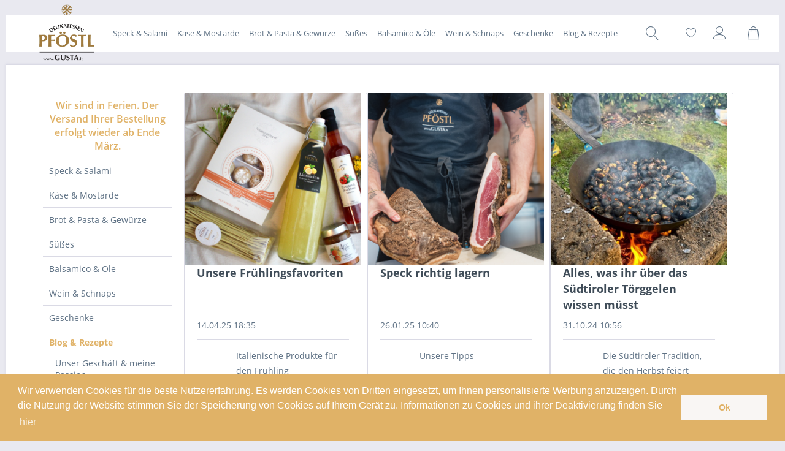

--- FILE ---
content_type: text/html; charset=UTF-8
request_url: https://www.gusta.it/blog-rezepte/warenkunde-wissenswertes/
body_size: 27301
content:
<!DOCTYPE html> <html class="no-js" lang="de" itemscope="itemscope" itemtype="http://schema.org/WebPage"> <head> <meta charset="utf-8"> <meta name="author" content="" /> <meta name="robots" content="index,follow" /> <meta name="revisit-after" content="15 days" /> <meta name="keywords" content="" /> <meta name="description" content="" /> <meta property="og:type" content="website" /> <meta property="og:site_name" content="Gusta.it" /> <meta property="og:title" content="Warenkunde &amp; Wissenswertes" /> <meta property="og:description" content="" /> <meta name="twitter:card" content="summary" /> <meta name="twitter:site" content="Gusta.it" /> <meta name="twitter:title" content="Warenkunde &amp; Wissenswertes" /> <meta name="twitter:description" content="" /> <meta itemprop="copyrightHolder" content="Gusta.it" /> <meta itemprop="copyrightYear" content="2014" /> <meta itemprop="isFamilyFriendly" content="True" /> <meta itemprop="image" content="https://www.gusta.it/media/image/56/4c/7f/altra-prova.png" /> <meta name="viewport" content="width=device-width, initial-scale=1.0, user-scalable=no"> <meta name="mobile-web-app-capable" content="yes"> <meta name="apple-mobile-web-app-title" content="Gusta.it"> <meta name="apple-mobile-web-app-capable" content="yes"> <meta name="apple-mobile-web-app-status-bar-style" content="default"> <link rel="apple-touch-icon-precomposed" href="https://www.gusta.it/media/image/56/4c/7f/altra-prova.png"> <link rel="shortcut icon" href="https://www.gusta.it/media/unknown/d9/0c/f4/favicon.ico"> <meta name="msapplication-navbutton-color" content="#E0B267" /> <meta name="application-name" content="Gusta.it" /> <meta name="msapplication-starturl" content="https://www.gusta.it/" /> <meta name="msapplication-window" content="width=1024;height=768" /> <meta name="msapplication-TileImage" content="https://www.gusta.it/media/image/56/4c/7f/altra-prova.png"> <meta name="msapplication-TileColor" content="#E0B267"> <meta name="theme-color" content="#E0B267" /> <link rel="canonical" href="https://www.gusta.it/blog-rezepte/warenkunde-wissenswertes/" /> <link rel="alternate" type="application/rss+xml" title="Warenkunde &amp; Wissenswertes RSS" href="https://www.gusta.it/blog-rezepte/warenkunde-wissenswertes/?sRss=1"/> <link rel="alternate" type="application/atom+xml" title="Warenkunde &amp; Wissenswertes ATOM" href="https://www.gusta.it/blog-rezepte/warenkunde-wissenswertes/?sAtom=1"/> <title itemprop="name">Warenkunde & Wissenswertes | Blog & Rezepte | Gusta.it</title> <link href="/web/cache/1668674451_0f07ea3edced3e467e283368505538c8.css" media="all" rel="stylesheet" type="text/css" /> <script src="/js/owlcarousel/owl.carusel.min.js"></script> </head> <body class="is--ctl-blog is--act-index category-49" page="blog-rezeptewarenkunde-wissenswertes"> <div id="fb-root"></div> <script>
(function(d, s, id) {
var js, fjs = d.getElementsByTagName(s)[0];
if (d.getElementById(id)) return;
js = d.createElement(s); js.id = id;
js.src = "//connect.facebook.net/de_DE/sdk.js#xfbml=1&version=v2.10&appId=589363804593742";
fjs.parentNode.insertBefore(js, fjs);
}(document, 'script', 'facebook-jssdk'));
</script> <div id="bonus--maintenance" data-is-maintenance="0"></div> <div class="page-wrap"> <noscript class="noscript-main"> <div class="alert is--warning"> <div class="alert--icon"> <i class="icon--element icon--warning"></i> </div> <div class="alert--content"> Um Gusta.it in vollem Umfang nutzen zu k&ouml;nnen, empfehlen wir Ihnen Javascript in Ihrem Browser zu aktiveren. </div> </div> </noscript> <header class="header-main"> <div class="top-bar"> <div class="container block-group"> <nav class="top-bar--navigation block" role="menubar">   <div class="navigation--entry entry--compare is--hidden" role="menuitem" aria-haspopup="true" data-drop-down-menu="true">   </div> <div class="navigation--entry entry--service has--drop-down" role="menuitem" aria-haspopup="true" data-drop-down-menu="true"> <i class="icon--service"></i> Service/Hilfe <ul class="service--list is--rounded" role="menu"> <li class="service--entry" role="menuitem"> <a class="service--link" href="https://www.gusta.it/anfahrt-und-oeffnungszeiten" title="Anfahrt und Öffnungszeiten" > Anfahrt und Öffnungszeiten </a> </li> <li class="service--entry" role="menuitem"> <a class="service--link" href="https://www.gusta.it/versand-und-zahlungsbedingungen" title="Versand und Zahlungsbedingungen" > Versand und Zahlungsbedingungen </a> </li> <li class="service--entry" role="menuitem"> <a class="service--link" href="https://www.gusta.it/ueber-uns" title="Über uns" > Über uns </a> </li> <li class="service--entry" role="menuitem"> <a class="service--link" href="https://www.gusta.it/kontaktformular" title="Kontakt" target="_self"> Kontakt </a> </li> <li class="service--entry" role="menuitem"> <a class="service--link" href="https://www.gusta.it/widerrufsrecht" title="Widerrufsrecht" > Widerrufsrecht </a> </li> <li class="service--entry" role="menuitem"> <a class="service--link" href="https://www.gusta.it/custom/index/sCustom/7" title="Privacy" > Privacy </a> </li> <li class="service--entry" role="menuitem"> <a class="service--link" href="https://www.gusta.it/agb" title="AGB" > AGB </a> </li> <li class="service--entry" role="menuitem"> <a class="service--link" href="https://www.gusta.it/impressum" title="Impressum" > Impressum </a> </li> </ul> </div> </nav> </div> </div> <div class="container header--navigation"> <div class="logo-main block-group" role="banner"> <div class="logo--shop block"> <a class="logo--link" href="https://www.gusta.it/" title="Gusta.it - zur Startseite wechseln"> <picture> <source srcset="https://www.gusta.it/media/image/56/4c/7f/altra-prova.png" media="(min-width: 78.75em)"> <source srcset="https://www.gusta.it/media/image/56/4c/7f/altra-prova.png" media="(min-width: 64em)"> <source srcset="https://www.gusta.it/media/image/56/4c/7f/altra-prova.png" media="(min-width: 48em)"> <img srcset="https://www.gusta.it/media/image/56/4c/7f/altra-prova.png" alt="Gusta.it - zur Startseite wechseln" /> </picture> </a> </div> </div> <nav class="navigation-main"> <div class="container" data-menu-scroller="true" data-listSelector=".navigation--list.container" data-viewPortSelector=".navigation--list-wrapper"> <div class="navigation--list-wrapper"> <ul class="navigation--list container" role="menubar" itemscope="itemscope" itemtype="https://schema.org/SiteNavigationElement"> <li class="navigation--entry is--home" role="menuitem"><a class="navigation--link is--first" href="https://www.gusta.it/" title="Home" aria-label="Home" itemprop="url"><span itemprop="name">Home</span></a></li><li class="navigation--entry" role="menuitem"><a class="navigation--link" href="https://www.gusta.it/speck-salami/" title="Speck & Salami" aria-label="Speck & Salami" itemprop="url"><span itemprop="name">Speck & Salami</span></a></li><li class="navigation--entry" role="menuitem"><a class="navigation--link" href="https://www.gusta.it/kaese-mostarde/" title="Käse & Mostarde" aria-label="Käse & Mostarde" itemprop="url"><span itemprop="name">Käse & Mostarde</span></a></li><li class="navigation--entry" role="menuitem"><a class="navigation--link" href="https://www.gusta.it/brot-pasta-gewuerze/" title="Brot & Pasta & Gewürze" aria-label="Brot & Pasta & Gewürze" itemprop="url"><span itemprop="name">Brot & Pasta & Gewürze</span></a></li><li class="navigation--entry" role="menuitem"><a class="navigation--link" href="https://www.gusta.it/suesses/" title="Süßes" aria-label="Süßes" itemprop="url"><span itemprop="name">Süßes</span></a></li><li class="navigation--entry" role="menuitem"><a class="navigation--link" href="https://www.gusta.it/balsamico-oele/" title="Balsamico & Öle" aria-label="Balsamico & Öle" itemprop="url"><span itemprop="name">Balsamico & Öle</span></a></li><li class="navigation--entry" role="menuitem"><a class="navigation--link" href="https://www.gusta.it/wein-schnaps/" title="Wein & Schnaps" aria-label="Wein & Schnaps" itemprop="url"><span itemprop="name">Wein & Schnaps</span></a></li><li class="navigation--entry" role="menuitem"><a class="navigation--link" href="https://www.gusta.it/geschenke/" title="Geschenke" aria-label="Geschenke" itemprop="url"><span itemprop="name">Geschenke</span></a></li><li class="navigation--entry is--active" role="menuitem"><a class="navigation--link is--active" href="https://www.gusta.it/blog-rezepte/" title="Blog & Rezepte" aria-label="Blog & Rezepte" itemprop="url"><span itemprop="name">Blog & Rezepte</span></a></li> </ul> </div> <div class="advanced-menu" data-advanced-menu="true" data-hoverDelay="250"> <div class="menu--container"> <div class="button-container"> <a href="https://www.gusta.it/speck-salami/" class="button--category" title="Zur Kategorie Speck &amp; Salami"> <i class="icon--arrow-right"></i> Zur Kategorie Speck & Salami </a> <span class="button--close"> <i class="icon--cross"></i> </span> </div> <div class="content--wrapper has--content has--teaser "> <ul class="menu--list menu--level-0 columns--2" style="width: 50%;"> <div class="advanced--border-middle"></div> <div class="advanced--border-end"></div> <li class="menu--list-item item--level-0" style="width: 100%"> <a href="https://www.gusta.it/speck-salami/speck/" class="menu--list-item-link" title="Speck">Speck</a> </li> <li class="menu--list-item item--level-0" style="width: 100%"> <a href="https://www.gusta.it/speck-salami/salami/" class="menu--list-item-link" title="Salami">Salami</a> </li> <li class="menu--list-item item--level-0" style="width: 100%"> <a href="https://www.gusta.it/speck-salami/kaminwurzen/" class="menu--list-item-link" title="Kaminwurzen">Kaminwurzen</a> </li> <li class="menu--list-item item--level-0" style="width: 100%"> <a href="https://www.gusta.it/speck-salami/schinken-geraeuchertes/" class="menu--list-item-link" title="Schinken &amp; Geräuchertes">Schinken & Geräuchertes</a> </li> </ul> <div class="product--advanced-menu"> <a href="https://www.gusta.it/speck-salami/speck/10/speck-ganze-hamme-4kg-4-x-1kg-vac?c=5" title="Speck, ganze Hamme 4kg (4 x 1kg Vac)"> <div class="box--content is--rounded"> <div class="product--image" style="background-image: url('https://www.gusta.it/media/image/f9/2e/c4/poestl-WEB-1.png')"></div> <div class="product--info"> <div class="product--title"> Speck, ganze Hamme 4kg (4 x 1kg Vac) </div> <div class="product--description"> Unser hausgemachter Speck aus Südtirol wird aus Qualitätsfleisch nach alter Tradition hergestellt. Was uns besonders wichtig ist: Herkunft und Aufzucht von den Schweinen, daher verwenden wir nur Qualitätsfleisch aus Deutschland. Mild im Geschmack (4 Teile vakumverpackt) </div> <div class="purchaseunit"> ca. 4 Kilogramm </div> <div class="product--price"> 76,85 € </div> <div class="referenceunit"> 19,21€ / 1 Kilogramm </div> <div> <form name="sAddToBasket" method="post" action="https://www.gusta.it/checkout/addArticle" class="buybox--form addtobasket-mobile" data-add-article="true" data-eventName="submit" data-showModal="false" data-addArticleUrl="https://www.gusta.it/checkout/ajaxAddArticleCart"> <input type="hidden" name="sAdd" value="SW10011"/> <input type="hidden" name="sQuantity" value="1"/> <div class="buybox--button-container block-group product--quickbuy-button"> <button class="buybox--button block btn is--primary is--icon-left is--center is--large" name="In den Warenkorb"> <i class="icon--plus3"></i> In den Warenkorb </button> </div> </form> </div> </div> </div> </a> </div> <div class="category--product-vacation"> Wir sind in Ferien. Der Versand Ihrer Bestellung erfolgt wieder ab Ende März. </div> </div> </div> <div class="menu--container"> <div class="button-container"> <a href="https://www.gusta.it/kaese-mostarde/" class="button--category" title="Zur Kategorie Käse &amp; Mostarde"> <i class="icon--arrow-right"></i> Zur Kategorie Käse & Mostarde </a> <span class="button--close"> <i class="icon--cross"></i> </span> </div> <div class="content--wrapper has--content has--teaser "> <ul class="menu--list menu--level-0 columns--2" style="width: 50%;"> <div class="advanced--border-middle"></div> <div class="advanced--border-end"></div> <li class="menu--list-item item--level-0" style="width: 100%"> <a href="https://www.gusta.it/kaese-mostarde/kuhmilchkaese/" class="menu--list-item-link" title="Kuhmilchkäse">Kuhmilchkäse</a> </li> <li class="menu--list-item item--level-0" style="width: 100%"> <a href="https://www.gusta.it/kaese-mostarde/ziegenkaese/" class="menu--list-item-link" title="Ziegenkäse">Ziegenkäse</a> </li> <li class="menu--list-item item--level-0" style="width: 100%"> <a href="https://www.gusta.it/kaese-mostarde/schafskaese/" class="menu--list-item-link" title="Schafskäse">Schafskäse</a> </li> <li class="menu--list-item item--level-0" style="width: 100%"> <a href="https://www.gusta.it/kaese-mostarde/chutney/" class="menu--list-item-link" title="Chutney">Chutney</a> </li> </ul> <div class="product--advanced-menu"> <a href="https://www.gusta.it/kaese-mostarde/schafskaese/1104/pecorino-mit-birne-200g?c=8" title="Pecorino mit Birne 200g"> <div class="box--content is--rounded"> <div class="product--image" style="background-image: url('https://www.gusta.it/media/image/1f/31/38/215-1.png')"></div> <div class="product--info"> <div class="product--title"> Pecorino mit Birne 200g </div> <div class="product--description"> Handwerklich hergestellter Pecorino aus toskanischer Schafsmilch, verfeinert mit gefriergetrockneter Birne – cremig, harmonisch und elegant im Geschmack. </div> <div class="purchaseunit"> 200 Gramm </div> <div class="product--price"> 8,03 € </div> <div class="referenceunit"> 4,02€ / 100 Gramm </div> <div> <form name="sAddToBasket" method="post" action="https://www.gusta.it/checkout/addArticle" class="buybox--form addtobasket-mobile" data-add-article="true" data-eventName="submit" data-showModal="false" data-addArticleUrl="https://www.gusta.it/checkout/ajaxAddArticleCart"> <input type="hidden" name="sAdd" value="SW11144"/> <input type="hidden" name="sQuantity" value="1"/> <div class="buybox--button-container block-group product--quickbuy-button"> <button class="buybox--button block btn is--primary is--icon-left is--center is--large" name="In den Warenkorb"> <i class="icon--plus3"></i> In den Warenkorb </button> </div> </form> </div> </div> </div> </a> </div> <div class="category--product-vacation"> Wir sind in Ferien. Der Versand Ihrer Bestellung erfolgt wieder ab Ende März. </div> </div> </div> <div class="menu--container"> <div class="button-container"> <a href="https://www.gusta.it/brot-pasta-gewuerze/" class="button--category" title="Zur Kategorie Brot &amp; Pasta &amp; Gewürze"> <i class="icon--arrow-right"></i> Zur Kategorie Brot & Pasta & Gewürze </a> <span class="button--close"> <i class="icon--cross"></i> </span> </div> <div class="content--wrapper has--content has--teaser "> <ul class="menu--list menu--level-0 columns--2" style="width: 50%;"> <div class="advanced--border-middle"></div> <div class="advanced--border-end"></div> <li class="menu--list-item item--level-0" style="width: 100%"> <a href="https://www.gusta.it/brot-pasta-gewuerze/pasta-saucen/" class="menu--list-item-link" title="Pasta &amp; Saucen">Pasta & Saucen</a> </li> <li class="menu--list-item item--level-0" style="width: 100%"> <a href="https://www.gusta.it/brot-pasta-gewuerze/knoedel/" class="menu--list-item-link" title="Knödel">Knödel</a> </li> <li class="menu--list-item item--level-0" style="width: 100%"> <a href="https://www.gusta.it/brot-pasta-gewuerze/brot/" class="menu--list-item-link" title="Brot">Brot</a> </li> <li class="menu--list-item item--level-0" style="width: 100%"> <a href="https://www.gusta.it/brot-pasta-gewuerze/gewuerze/" class="menu--list-item-link" title="Gewürze">Gewürze</a> </li> <li class="menu--list-item item--level-0" style="width: 100%"> <a href="https://www.gusta.it/brot-pasta-gewuerze/risotto-polenta-pilze/" class="menu--list-item-link" title="Risotto, Polenta &amp; Pilze">Risotto, Polenta & Pilze</a> </li> </ul> <div class="product--advanced-menu"> <a href="https://www.gusta.it/brot-pasta-gewuerze/pasta-saucen/1121/tagliatelle-heu-stroh-250g-pfoestl?c=14" title="Tagliatelle Heu & Stroh 250g - Pföstl"> <div class="box--content is--rounded"> <div class="product--image" style="background-image: url('https://www.gusta.it/media/image/91/a4/3f/231-1.png')"></div> <div class="product--info"> <div class="product--title"> Tagliatelle Heu & Stroh 250g - Pföstl </div> <div class="product--description"> Traditionelle zweifarbige Eierbandnudeln aus 100 % italienischen Zutaten – handwerklich gefertigt, mit Spinat verfeinert und ideal für kräftige Ragouts. </div> <div class="purchaseunit"> 250 Gramm </div> <div class="product--price"> 4,57 € </div> <div class="referenceunit"> 1,83€ / 100 Gramm </div> <div> <form name="sAddToBasket" method="post" action="https://www.gusta.it/checkout/addArticle" class="buybox--form addtobasket-mobile" data-add-article="true" data-eventName="submit" data-showModal="false" data-addArticleUrl="https://www.gusta.it/checkout/ajaxAddArticleCart"> <input type="hidden" name="sAdd" value="SW11161"/> <input type="hidden" name="sQuantity" value="1"/> <div class="buybox--button-container block-group product--quickbuy-button"> <button class="buybox--button block btn is--primary is--icon-left is--center is--large" name="In den Warenkorb"> <i class="icon--plus3"></i> In den Warenkorb </button> </div> </form> </div> </div> </div> </a> </div> <div class="category--product-vacation"> Wir sind in Ferien. Der Versand Ihrer Bestellung erfolgt wieder ab Ende März. </div> </div> </div> <div class="menu--container"> <div class="button-container"> <a href="https://www.gusta.it/suesses/" class="button--category" title="Zur Kategorie Süßes"> <i class="icon--arrow-right"></i> Zur Kategorie Süßes </a> <span class="button--close"> <i class="icon--cross"></i> </span> </div> <div class="content--wrapper has--content has--teaser "> <ul class="menu--list menu--level-0 columns--2" style="width: 50%;"> <div class="advanced--border-middle"></div> <div class="advanced--border-end"></div> <li class="menu--list-item item--level-0" style="width: 100%"> <a href="https://www.gusta.it/suesses/marmelade/" class="menu--list-item-link" title="Marmelade">Marmelade</a> </li> <li class="menu--list-item item--level-0" style="width: 100%"> <a href="https://www.gusta.it/suesses/honig/" class="menu--list-item-link" title="Honig">Honig</a> </li> <li class="menu--list-item item--level-0" style="width: 100%"> <a href="https://www.gusta.it/suesses/schokoladen/" class="menu--list-item-link" title="Schokoladen">Schokoladen</a> </li> <li class="menu--list-item item--level-0" style="width: 100%"> <a href="https://www.gusta.it/suesses/gebaeck/" class="menu--list-item-link" title="Gebäck">Gebäck</a> </li> <li class="menu--list-item item--level-0" style="width: 100%"> <a href="https://www.gusta.it/suesses/tees/" class="menu--list-item-link" title="Tees">Tees</a> </li> <li class="menu--list-item item--level-0" style="width: 100%"> <a href="https://www.gusta.it/suesses/saefte/" class="menu--list-item-link" title="Säfte">Säfte</a> </li> </ul> <div class="product--advanced-menu"> <a href="https://www.gusta.it/suesses/gebaeck/1106/panettone-aus-der-gefaengnisbaeckerei-in-padua-mit-schokolade-1-kg?c=42" title="Panettone aus der Gefängnisbäckerei in Padua mit Schokolade 1 kg"> <div class="box--content is--rounded"> <div class="product--image" style="background-image: url('https://www.gusta.it/media/image/24/2b/7c/panettone-artigianale-birra-01.jpg')"></div> <div class="product--info"> <div class="product--title"> Panettone aus der Gefängnisbäckerei in Padua mit Schokolade 1 kg </div> <div class="product--description"> Mörder und andere Schwerverbrecher backen in Padua mit die besten Panettoni Italiens; selbst der Papst isst den Kuchen. </div> <div class="product--price"> 35,02 € </div> <div> <form name="sAddToBasket" method="post" action="https://www.gusta.it/checkout/addArticle" class="buybox--form addtobasket-mobile" data-add-article="true" data-eventName="submit" data-showModal="false" data-addArticleUrl="https://www.gusta.it/checkout/ajaxAddArticleCart"> <input type="hidden" name="sAdd" value="SW11146"/> <input type="hidden" name="sQuantity" value="1"/> <div class="buybox--button-container block-group product--quickbuy-button"> <button class="buybox--button block btn is--primary is--icon-left is--center is--large" name="In den Warenkorb"> <i class="icon--plus3"></i> In den Warenkorb </button> </div> </form> </div> </div> </div> </a> </div> <div class="category--product-vacation"> Wir sind in Ferien. Der Versand Ihrer Bestellung erfolgt wieder ab Ende März. </div> </div> </div> <div class="menu--container"> <div class="button-container"> <a href="https://www.gusta.it/balsamico-oele/" class="button--category" title="Zur Kategorie Balsamico &amp; Öle"> <i class="icon--arrow-right"></i> Zur Kategorie Balsamico & Öle </a> <span class="button--close"> <i class="icon--cross"></i> </span> </div> <div class="content--wrapper has--content has--teaser "> <ul class="menu--list menu--level-0 columns--2" style="width: 50%;"> <div class="advanced--border-middle"></div> <div class="advanced--border-end"></div> <li class="menu--list-item item--level-0" style="width: 100%"> <a href="https://www.gusta.it/balsamico-oele/olivenoel/" class="menu--list-item-link" title="Olivenöl">Olivenöl</a> </li> <li class="menu--list-item item--level-0" style="width: 100%"> <a href="https://www.gusta.it/balsamico-oele/essig-balsamico/" class="menu--list-item-link" title="Essig &amp; Balsamico">Essig & Balsamico</a> </li> <li class="menu--list-item item--level-0" style="width: 100%"> <a href="https://www.gusta.it/balsamico-oele/eingelegtes/" class="menu--list-item-link" title="Eingelegtes">Eingelegtes</a> </li> </ul> <div class="product--advanced-menu"> <a href="https://www.gusta.it/balsamico-oele/olivenoel/1101/olivenoel-mit-trueffel-250ml-pfoestl?c=20" title="Olivenöl mit Trüffel 250ml - Pföstl"> <div class="box--content is--rounded"> <div class="product--image" style="background-image: url('https://www.gusta.it/media/image/b0/42/4e/58-1.png')"></div> <div class="product--info"> <div class="product--title"> Olivenöl mit Trüffel 250ml - Pföstl </div> <div class="product--description"> Aromatisches Olivenöl mit weißem Trüffel – fein abgestimmt, intensiv im Geschmack und vielseitig einsetzbar. </div> <div class="purchaseunit"> 0.25 Liter </div> <div class="product--price"> 21,98 € </div> <div class="referenceunit"> 87,92€ / 1 Liter </div> <div> <form name="sAddToBasket" method="post" action="https://www.gusta.it/checkout/addArticle" class="buybox--form addtobasket-mobile" data-add-article="true" data-eventName="submit" data-showModal="false" data-addArticleUrl="https://www.gusta.it/checkout/ajaxAddArticleCart"> <input type="hidden" name="sAdd" value="SW11141"/> <input type="hidden" name="sQuantity" value="1"/> <div class="buybox--button-container block-group product--quickbuy-button"> <button class="buybox--button block btn is--primary is--icon-left is--center is--large" name="In den Warenkorb"> <i class="icon--plus3"></i> In den Warenkorb </button> </div> </form> </div> </div> </div> </a> </div> <div class="category--product-vacation"> Wir sind in Ferien. Der Versand Ihrer Bestellung erfolgt wieder ab Ende März. </div> </div> </div> <div class="menu--container"> <div class="button-container"> <a href="https://www.gusta.it/wein-schnaps/" class="button--category" title="Zur Kategorie Wein &amp; Schnaps"> <i class="icon--arrow-right"></i> Zur Kategorie Wein & Schnaps </a> <span class="button--close"> <i class="icon--cross"></i> </span> </div> <div class="content--wrapper has--content has--teaser "> <ul class="menu--list menu--level-0 columns--2" style="width: 50%;"> <div class="advanced--border-middle"></div> <div class="advanced--border-end"></div> <li class="menu--list-item item--level-0" style="width: 100%"> <a href="https://www.gusta.it/wein-schnaps/weisswein-schaumwein/" class="menu--list-item-link" title="Weißwein &amp; Schaumwein">Weißwein & Schaumwein</a> </li> <li class="menu--list-item item--level-0" style="width: 100%"> <a href="https://www.gusta.it/wein-schnaps/rotwein/" class="menu--list-item-link" title="Rotwein">Rotwein</a> </li> <li class="menu--list-item item--level-0" style="width: 100%"> <a href="https://www.gusta.it/wein-schnaps/schnaepse/" class="menu--list-item-link" title="Schnäpse">Schnäpse</a> </li> <li class="menu--list-item item--level-0" style="width: 100%"> <a href="https://www.gusta.it/wein-schnaps/likoere/" class="menu--list-item-link" title="Liköre">Liköre</a> </li> </ul> <div class="product--advanced-menu"> <a href="https://www.gusta.it/wein-schnaps/likoere/765/bio-gluex-punch-mit-gin-walcher-700ml?c=40" title="Bio Glüx Punch mit Gin - Walcher 700ml"> <div class="box--content is--rounded"> <div class="product--image" style="background-image: url('https://www.gusta.it/media/image/42/81/e2/IMG_1575.jpg')"></div> <div class="product--info"> <div class="product--title"> Bio Glüx Punch mit Gin - Walcher 700ml </div> <div class="product--description"> Südtiroler Apfelsaft, Südtiroler Gindestillat, Grapefruit, Blutorange, Ingwer, Gewürznelken und Zimt formen ein neues verführerisches Geschmackserlebnis an kalten Tagen. </div> <div class="purchaseunit"> 0.7 Liter </div> <div class="product--price"> 16,19 € </div> <div class="referenceunit"> 23,13€ / 1 Liter </div> <div> <form name="sAddToBasket" method="post" action="https://www.gusta.it/checkout/addArticle" class="buybox--form addtobasket-mobile" data-add-article="true" data-eventName="submit" data-showModal="false" data-addArticleUrl="https://www.gusta.it/checkout/ajaxAddArticleCart"> <input type="hidden" name="sAdd" value="SW10804"/> <input type="hidden" name="sQuantity" value="1"/> <div class="buybox--button-container block-group product--quickbuy-button"> <button class="buybox--button block btn is--primary is--icon-left is--center is--large" name="In den Warenkorb"> <i class="icon--plus3"></i> In den Warenkorb </button> </div> </form> </div> </div> </div> </a> </div> <div class="category--product-vacation"> Wir sind in Ferien. Der Versand Ihrer Bestellung erfolgt wieder ab Ende März. </div> </div> </div> <div class="menu--container"> <div class="button-container"> <a href="https://www.gusta.it/geschenke/" class="button--category" title="Zur Kategorie Geschenke"> <i class="icon--arrow-right"></i> Zur Kategorie Geschenke </a> <span class="button--close"> <i class="icon--cross"></i> </span> </div> <div class="content--wrapper has--content has--teaser "> <ul class="menu--list menu--level-0 columns--2" style="width: 50%;"> <div class="advanced--border-middle"></div> <div class="advanced--border-end"></div> <li class="menu--list-item item--level-0" style="width: 100%"> <a href="https://www.gusta.it/geschenke/geschenkskoerbe/" class="menu--list-item-link" title="Geschenkskörbe">Geschenkskörbe</a> </li> <li class="menu--list-item item--level-0" style="width: 100%"> <a href="https://www.gusta.it/geschenke/gutscheine-glueckwunschkarten/" class="menu--list-item-link" title="Gutscheine &amp; Glückwunschkarten">Gutscheine & Glückwunschkarten</a> </li> <li class="menu--list-item item--level-0" style="width: 100%"> <a href="https://www.gusta.it/geschenke/holzkoerbe-bretter/" class="menu--list-item-link" title="Holzkörbe &amp; Bretter">Holzkörbe & Bretter</a> </li> <li class="menu--list-item item--level-0" style="width: 100%"> <a href="https://www.gusta.it/geschenke/buecher/" class="menu--list-item-link" title="Bücher">Bücher</a> </li> </ul> <div class="product--advanced-menu"> <a href="https://www.gusta.it/geschenke/geschenkskoerbe/1110/trueffelgenuss-im-geschenkskarton?c=36" title="TrüffelGenuss im Geschenkskarton"> <div class="box--content is--rounded"> <div class="product--image" style="background-image: url('https://www.gusta.it/media/image/6f/2a/cf/221-1.png')"></div> <div class="product--info"> <div class="product--title"> TrüffelGenuss im Geschenkskarton </div> <div class="product--description"> „TrüffelGenuss“ ist das perfekte Geschenk für Trüffelliebhaber. </div> <div class="purchaseunit"> 1 Stück </div> <div class="product--price"> 73,64 € </div> <div class="referenceunit"> 73,64€ / 1 Stück </div> <div> <form name="sAddToBasket" method="post" action="https://www.gusta.it/checkout/addArticle" class="buybox--form addtobasket-mobile" data-add-article="true" data-eventName="submit" data-showModal="false" data-addArticleUrl="https://www.gusta.it/checkout/ajaxAddArticleCart"> <input type="hidden" name="sAdd" value="SW11150"/> <input type="hidden" name="sQuantity" value="1"/> <div class="buybox--button-container block-group product--quickbuy-button"> <button class="buybox--button block btn is--primary is--icon-left is--center is--large" name="In den Warenkorb"> <i class="icon--plus3"></i> In den Warenkorb </button> </div> </form> </div> </div> </div> </a> </div> <div class="category--product-vacation"> Wir sind in Ferien. Der Versand Ihrer Bestellung erfolgt wieder ab Ende März. </div> </div> </div> <div class="menu--container"> <div class="button-container"> <a href="https://www.gusta.it/blog-rezepte/" class="button--category" title="Zur Kategorie Blog &amp; Rezepte"> <i class="icon--arrow-right"></i> Zur Kategorie Blog & Rezepte </a> <span class="button--close"> <i class="icon--cross"></i> </span> </div> <div class="content--wrapper has--content has--teaser has--blog"> <ul class="menu--list menu--level-0 columns--2" style="width: 50%;"> <div class="advanced--border-middle"></div> <div class="advanced--border-end"></div> <li class="menu--list-item item--level-0" style="width: 100%"> <a href="https://www.gusta.it/blog-rezepte/unser-geschaeft-meine-passion/" class="menu--list-item-link" title="Unser Geschäft &amp; meine Passion">Unser Geschäft & meine Passion</a> </li> <li class="menu--list-item item--level-0" style="width: 100%"> <a href="https://www.gusta.it/blog-rezepte/wein-destillate/" class="menu--list-item-link" title="Wein &amp; Destillate">Wein & Destillate</a> </li> <li class="menu--list-item item--level-0" style="width: 100%"> <a href="https://www.gusta.it/blog-rezepte/warenkunde-wissenswertes/" class="menu--list-item-link" title="Warenkunde &amp; Wissenswertes">Warenkunde & Wissenswertes</a> </li> <li class="menu--list-item item--level-0" style="width: 100%"> <a href="https://www.gusta.it/blog-rezepte/rezepte-vorspeisen-und-brot/" class="menu--list-item-link" title="Rezepte Vorspeisen und Brot">Rezepte Vorspeisen und Brot</a> </li> <li class="menu--list-item item--level-0" style="width: 100%"> <a href="https://www.gusta.it/blog-rezepte/rezepte-hauptspeisen/" class="menu--list-item-link" title="Rezepte Hauptspeisen">Rezepte Hauptspeisen</a> </li> <li class="menu--list-item item--level-0" style="width: 100%"> <a href="https://www.gusta.it/blog-rezepte/rezepte-dessert-und-eingemachtes/" class="menu--list-item-link" title="Rezepte Dessert und Eingemachtes">Rezepte Dessert und Eingemachtes</a> </li> <li class="menu--list-item item--level-0" style="width: 100%"> <a href="https://www.gusta.it/blog-rezepte/foto-videos/" class="menu--list-item-link" title="Foto &amp; Videos">Foto & Videos</a> </li> <li class="menu--list-item item--level-0" style="width: 100%"> <a href="https://www.gusta.it/blog-rezepte/empfehlungen-produzenten/" class="menu--list-item-link" title="Empfehlungen &amp; Produzenten">Empfehlungen & Produzenten</a> </li> <li class="menu--list-item item--level-0" style="width: 100%"> <a href="https://www.gusta.it/blog-rezepte/crashkurs-wein-sekt/" class="menu--list-item-link" title="Crashkurs Wein &amp; Sekt">Crashkurs Wein & Sekt</a> </li> <li class="menu--list-item item--level-0" style="width: 100%"> <a href="https://www.gusta.it/blog-rezepte/sprueche-zitate/" class="menu--list-item-link" title="Sprüche &amp; Zitate">Sprüche & Zitate</a> </li> </ul> <div> <div class="product--advanced-menu"> <a href="/blog/index/sCategory/35" title="Blog!"> <div class="box--content is--rounded"> <img class="blog--image" src="https://www.gusta.it/media/image/b3/61/8c/pfoestl-WEB-50.jpg"> <div class="blog--title"> Entdecken Sie unseren Blog </div> </div> </a> </div> </div> </div> </div> </div> </div> </nav> <nav class="shop--navigation block-group"> <ul class="navigation--list block-group" role="menubar"> <li class="navigation--entry entry--menu-left" role="menuitem"> <a class="entry--link entry--trigger btn is--icon-left" href="#offcanvas--left" data-offcanvas="true" data-offCanvasSelector=".sidebar-main"> <i class="icon--menu"></i> </a> </li> <li class="navigation--entry entry--searchbar" role="menuitem" data-search="true" aria-haspopup="true"> <a onclick="toggleSearchBar();" class="btn entry--link entry--trigger" href="#show-hide--search" title="Suche anzeigen / schließen"> <i class="icon--search"></i>  </a> <form action="/search" method="get" class="main-search--form" style="display: none;"> <input type="search" name="sSearch" class="main-search--field" autocomplete="off" autocapitalize="off" placeholder="Suchbegriff..." maxlength="30" style="width: 0%;"/> <button type="submit" class="main-search--button"> <i class="icon--search"></i> <span class="main-search--text">Suchen</span> </button> <div class="form--ajax-loader">&nbsp;</div> </form> <div class="main-search--results"></div> </li>  <li class="navigation--entry entry--notepad" role="menuitem"> <a href="https://www.gusta.it/note" title="Merkzettel" class="btn"> <i class="icon--heart"></i> </a> </li> <li class="navigation--entry entry--account with-slt" role="menuitem" data-offcanvas="true" data-offCanvasSelector=".account--dropdown-navigation"> <a href="https://www.gusta.it/account" title="Mein Konto" class="btn is--icon-left entry--link account--link"> <i class="icon--account"></i> </a> <div class="account--dropdown-navigation"> <div class="navigation--smartphone"> <div class="entry--close-off-canvas"> <a href="#close-account-menu" class="account--close-off-canvas" title="Menü schließen"> Menü schließen <i class="icon--arrow-right"></i> </a> </div> </div> <div class="account--menu is--rounded is--personalized"> <span class="navigation--headline"> Mein Konto </span> <div class="account--menu-container"> <ul class="sidebar--navigation navigation--list is--level0 show--active-items"> <li class="navigation--entry"> <span class="navigation--signin"> <a href="https://www.gusta.it/account#hide-registration" class="blocked--link btn is--primary navigation--signin-btn" data-collapseTarget="#registration" data-action="close"> Anmelden </a> <span class="navigation--register"> oder <a href="https://www.gusta.it/account#show-registration" class="blocked--link" data-collapseTarget="#registration" data-action="open"> registrieren </a> </span> </span> </li> <li class="navigation--entry"> <a href="https://www.gusta.it/account" title="Übersicht" class="navigation--link"> Übersicht </a> </li> <li class="navigation--entry"> <a href="https://www.gusta.it/account/profile" title="Persönliche Daten" class="navigation--link" rel="nofollow"> Persönliche Daten </a> </li> <li class="navigation--entry"> <a href="https://www.gusta.it/address/index/sidebar/" title="Adressen" class="navigation--link" rel="nofollow"> Adressen </a> </li> <li class="navigation--entry"> <a href="https://www.gusta.it/account/payment" title="Zahlungsarten" class="navigation--link" rel="nofollow"> Zahlungsarten </a> </li> <li class="navigation--entry"> <a href="https://www.gusta.it/account/orders" title="Bestellungen" class="navigation--link" rel="nofollow"> Bestellungen </a> </li> <li class="navigation--entry"> <a href="https://www.gusta.it/note" title="Merkzettel" class="navigation--link" rel="nofollow"> Merkzettel </a> </li> </ul> </div> </div> </div> </li> <li class="navigation--entry entry--cart" role="menuitem"> <a class="btn is--icon-left cart--link" href="https://www.gusta.it/checkout/cart" title="Warenkorb"> <span class="cart--display"> Warenkorb </span> <span class="badge is--primary is--minimal cart--quantity is--hidden">0</span> <i class="icon--basket"></i> </a> <div class="ajax-loader">&nbsp;</div> </li>  </ul> </nav> <div class="container--ajax-cart" data-collapse-cart="true" data-displayMode="offcanvas"></div> </div> <nav class="navigation-main hidden--48rem"> <div class="container" data-menu-scroller="true" data-listSelector=".navigation--list.container" data-viewPortSelector=".navigation--list-wrapper"> <div class="navigation--list-wrapper"> <ul class="navigation--list container" role="menubar" itemscope="itemscope" itemtype="https://schema.org/SiteNavigationElement"> <li class="navigation--entry is--home" role="menuitem"><a class="navigation--link is--first" href="https://www.gusta.it/" title="Home" aria-label="Home" itemprop="url"><span itemprop="name">Home</span></a></li><li class="navigation--entry" role="menuitem"><a class="navigation--link" href="https://www.gusta.it/speck-salami/" title="Speck & Salami" aria-label="Speck & Salami" itemprop="url"><span itemprop="name">Speck & Salami</span></a></li><li class="navigation--entry" role="menuitem"><a class="navigation--link" href="https://www.gusta.it/kaese-mostarde/" title="Käse & Mostarde" aria-label="Käse & Mostarde" itemprop="url"><span itemprop="name">Käse & Mostarde</span></a></li><li class="navigation--entry" role="menuitem"><a class="navigation--link" href="https://www.gusta.it/brot-pasta-gewuerze/" title="Brot & Pasta & Gewürze" aria-label="Brot & Pasta & Gewürze" itemprop="url"><span itemprop="name">Brot & Pasta & Gewürze</span></a></li><li class="navigation--entry" role="menuitem"><a class="navigation--link" href="https://www.gusta.it/suesses/" title="Süßes" aria-label="Süßes" itemprop="url"><span itemprop="name">Süßes</span></a></li><li class="navigation--entry" role="menuitem"><a class="navigation--link" href="https://www.gusta.it/balsamico-oele/" title="Balsamico & Öle" aria-label="Balsamico & Öle" itemprop="url"><span itemprop="name">Balsamico & Öle</span></a></li><li class="navigation--entry" role="menuitem"><a class="navigation--link" href="https://www.gusta.it/wein-schnaps/" title="Wein & Schnaps" aria-label="Wein & Schnaps" itemprop="url"><span itemprop="name">Wein & Schnaps</span></a></li><li class="navigation--entry" role="menuitem"><a class="navigation--link" href="https://www.gusta.it/geschenke/" title="Geschenke" aria-label="Geschenke" itemprop="url"><span itemprop="name">Geschenke</span></a></li><li class="navigation--entry is--active" role="menuitem"><a class="navigation--link is--active" href="https://www.gusta.it/blog-rezepte/" title="Blog & Rezepte" aria-label="Blog & Rezepte" itemprop="url"><span itemprop="name">Blog & Rezepte</span></a></li> </ul> </div> <div class="advanced-menu" data-advanced-menu="true" data-hoverDelay="250"> <div class="menu--container"> <div class="button-container"> <a href="https://www.gusta.it/speck-salami/" class="button--category" title="Zur Kategorie Speck &amp; Salami"> <i class="icon--arrow-right"></i> Zur Kategorie Speck & Salami </a> <span class="button--close"> <i class="icon--cross"></i> </span> </div> <div class="content--wrapper has--content has--teaser "> <ul class="menu--list menu--level-0 columns--2" style="width: 50%;"> <div class="advanced--border-middle"></div> <div class="advanced--border-end"></div> <li class="menu--list-item item--level-0" style="width: 100%"> <a href="https://www.gusta.it/speck-salami/speck/" class="menu--list-item-link" title="Speck">Speck</a> </li> <li class="menu--list-item item--level-0" style="width: 100%"> <a href="https://www.gusta.it/speck-salami/salami/" class="menu--list-item-link" title="Salami">Salami</a> </li> <li class="menu--list-item item--level-0" style="width: 100%"> <a href="https://www.gusta.it/speck-salami/kaminwurzen/" class="menu--list-item-link" title="Kaminwurzen">Kaminwurzen</a> </li> <li class="menu--list-item item--level-0" style="width: 100%"> <a href="https://www.gusta.it/speck-salami/schinken-geraeuchertes/" class="menu--list-item-link" title="Schinken &amp; Geräuchertes">Schinken & Geräuchertes</a> </li> </ul> <div class="product--advanced-menu"> <a href="https://www.gusta.it/speck-salami/speck/10/speck-ganze-hamme-4kg-4-x-1kg-vac?c=5" title="Speck, ganze Hamme 4kg (4 x 1kg Vac)"> <div class="box--content is--rounded"> <div class="product--image" style="background-image: url('https://www.gusta.it/media/image/f9/2e/c4/poestl-WEB-1.png')"></div> <div class="product--info"> <div class="product--title"> Speck, ganze Hamme 4kg (4 x 1kg Vac) </div> <div class="product--description"> Unser hausgemachter Speck aus Südtirol wird aus Qualitätsfleisch nach alter Tradition hergestellt. Was uns besonders wichtig ist: Herkunft und Aufzucht von den Schweinen, daher verwenden wir nur Qualitätsfleisch aus Deutschland. Mild im Geschmack (4 Teile vakumverpackt) </div> <div class="purchaseunit"> ca. 4 Kilogramm </div> <div class="product--price"> 76,85 € </div> <div class="referenceunit"> 19,21€ / 1 Kilogramm </div> <div> <form name="sAddToBasket" method="post" action="https://www.gusta.it/checkout/addArticle" class="buybox--form addtobasket-mobile" data-add-article="true" data-eventName="submit" data-showModal="false" data-addArticleUrl="https://www.gusta.it/checkout/ajaxAddArticleCart"> <input type="hidden" name="sAdd" value="SW10011"/> <input type="hidden" name="sQuantity" value="1"/> <div class="buybox--button-container block-group product--quickbuy-button"> <button class="buybox--button block btn is--primary is--icon-left is--center is--large" name="In den Warenkorb"> <i class="icon--plus3"></i> In den Warenkorb </button> </div> </form> </div> </div> </div> </a> </div> <div class="category--product-vacation"> Wir sind in Ferien. Der Versand Ihrer Bestellung erfolgt wieder ab Ende März. </div> </div> </div> <div class="menu--container"> <div class="button-container"> <a href="https://www.gusta.it/kaese-mostarde/" class="button--category" title="Zur Kategorie Käse &amp; Mostarde"> <i class="icon--arrow-right"></i> Zur Kategorie Käse & Mostarde </a> <span class="button--close"> <i class="icon--cross"></i> </span> </div> <div class="content--wrapper has--content has--teaser "> <ul class="menu--list menu--level-0 columns--2" style="width: 50%;"> <div class="advanced--border-middle"></div> <div class="advanced--border-end"></div> <li class="menu--list-item item--level-0" style="width: 100%"> <a href="https://www.gusta.it/kaese-mostarde/kuhmilchkaese/" class="menu--list-item-link" title="Kuhmilchkäse">Kuhmilchkäse</a> </li> <li class="menu--list-item item--level-0" style="width: 100%"> <a href="https://www.gusta.it/kaese-mostarde/ziegenkaese/" class="menu--list-item-link" title="Ziegenkäse">Ziegenkäse</a> </li> <li class="menu--list-item item--level-0" style="width: 100%"> <a href="https://www.gusta.it/kaese-mostarde/schafskaese/" class="menu--list-item-link" title="Schafskäse">Schafskäse</a> </li> <li class="menu--list-item item--level-0" style="width: 100%"> <a href="https://www.gusta.it/kaese-mostarde/chutney/" class="menu--list-item-link" title="Chutney">Chutney</a> </li> </ul> <div class="product--advanced-menu"> <a href="https://www.gusta.it/kaese-mostarde/schafskaese/1104/pecorino-mit-birne-200g?c=8" title="Pecorino mit Birne 200g"> <div class="box--content is--rounded"> <div class="product--image" style="background-image: url('https://www.gusta.it/media/image/1f/31/38/215-1.png')"></div> <div class="product--info"> <div class="product--title"> Pecorino mit Birne 200g </div> <div class="product--description"> Handwerklich hergestellter Pecorino aus toskanischer Schafsmilch, verfeinert mit gefriergetrockneter Birne – cremig, harmonisch und elegant im Geschmack. </div> <div class="purchaseunit"> 200 Gramm </div> <div class="product--price"> 8,03 € </div> <div class="referenceunit"> 4,02€ / 100 Gramm </div> <div> <form name="sAddToBasket" method="post" action="https://www.gusta.it/checkout/addArticle" class="buybox--form addtobasket-mobile" data-add-article="true" data-eventName="submit" data-showModal="false" data-addArticleUrl="https://www.gusta.it/checkout/ajaxAddArticleCart"> <input type="hidden" name="sAdd" value="SW11144"/> <input type="hidden" name="sQuantity" value="1"/> <div class="buybox--button-container block-group product--quickbuy-button"> <button class="buybox--button block btn is--primary is--icon-left is--center is--large" name="In den Warenkorb"> <i class="icon--plus3"></i> In den Warenkorb </button> </div> </form> </div> </div> </div> </a> </div> <div class="category--product-vacation"> Wir sind in Ferien. Der Versand Ihrer Bestellung erfolgt wieder ab Ende März. </div> </div> </div> <div class="menu--container"> <div class="button-container"> <a href="https://www.gusta.it/brot-pasta-gewuerze/" class="button--category" title="Zur Kategorie Brot &amp; Pasta &amp; Gewürze"> <i class="icon--arrow-right"></i> Zur Kategorie Brot & Pasta & Gewürze </a> <span class="button--close"> <i class="icon--cross"></i> </span> </div> <div class="content--wrapper has--content has--teaser "> <ul class="menu--list menu--level-0 columns--2" style="width: 50%;"> <div class="advanced--border-middle"></div> <div class="advanced--border-end"></div> <li class="menu--list-item item--level-0" style="width: 100%"> <a href="https://www.gusta.it/brot-pasta-gewuerze/pasta-saucen/" class="menu--list-item-link" title="Pasta &amp; Saucen">Pasta & Saucen</a> </li> <li class="menu--list-item item--level-0" style="width: 100%"> <a href="https://www.gusta.it/brot-pasta-gewuerze/knoedel/" class="menu--list-item-link" title="Knödel">Knödel</a> </li> <li class="menu--list-item item--level-0" style="width: 100%"> <a href="https://www.gusta.it/brot-pasta-gewuerze/brot/" class="menu--list-item-link" title="Brot">Brot</a> </li> <li class="menu--list-item item--level-0" style="width: 100%"> <a href="https://www.gusta.it/brot-pasta-gewuerze/gewuerze/" class="menu--list-item-link" title="Gewürze">Gewürze</a> </li> <li class="menu--list-item item--level-0" style="width: 100%"> <a href="https://www.gusta.it/brot-pasta-gewuerze/risotto-polenta-pilze/" class="menu--list-item-link" title="Risotto, Polenta &amp; Pilze">Risotto, Polenta & Pilze</a> </li> </ul> <div class="product--advanced-menu"> <a href="https://www.gusta.it/brot-pasta-gewuerze/pasta-saucen/1121/tagliatelle-heu-stroh-250g-pfoestl?c=14" title="Tagliatelle Heu & Stroh 250g - Pföstl"> <div class="box--content is--rounded"> <div class="product--image" style="background-image: url('https://www.gusta.it/media/image/91/a4/3f/231-1.png')"></div> <div class="product--info"> <div class="product--title"> Tagliatelle Heu & Stroh 250g - Pföstl </div> <div class="product--description"> Traditionelle zweifarbige Eierbandnudeln aus 100 % italienischen Zutaten – handwerklich gefertigt, mit Spinat verfeinert und ideal für kräftige Ragouts. </div> <div class="purchaseunit"> 250 Gramm </div> <div class="product--price"> 4,57 € </div> <div class="referenceunit"> 1,83€ / 100 Gramm </div> <div> <form name="sAddToBasket" method="post" action="https://www.gusta.it/checkout/addArticle" class="buybox--form addtobasket-mobile" data-add-article="true" data-eventName="submit" data-showModal="false" data-addArticleUrl="https://www.gusta.it/checkout/ajaxAddArticleCart"> <input type="hidden" name="sAdd" value="SW11161"/> <input type="hidden" name="sQuantity" value="1"/> <div class="buybox--button-container block-group product--quickbuy-button"> <button class="buybox--button block btn is--primary is--icon-left is--center is--large" name="In den Warenkorb"> <i class="icon--plus3"></i> In den Warenkorb </button> </div> </form> </div> </div> </div> </a> </div> <div class="category--product-vacation"> Wir sind in Ferien. Der Versand Ihrer Bestellung erfolgt wieder ab Ende März. </div> </div> </div> <div class="menu--container"> <div class="button-container"> <a href="https://www.gusta.it/suesses/" class="button--category" title="Zur Kategorie Süßes"> <i class="icon--arrow-right"></i> Zur Kategorie Süßes </a> <span class="button--close"> <i class="icon--cross"></i> </span> </div> <div class="content--wrapper has--content has--teaser "> <ul class="menu--list menu--level-0 columns--2" style="width: 50%;"> <div class="advanced--border-middle"></div> <div class="advanced--border-end"></div> <li class="menu--list-item item--level-0" style="width: 100%"> <a href="https://www.gusta.it/suesses/marmelade/" class="menu--list-item-link" title="Marmelade">Marmelade</a> </li> <li class="menu--list-item item--level-0" style="width: 100%"> <a href="https://www.gusta.it/suesses/honig/" class="menu--list-item-link" title="Honig">Honig</a> </li> <li class="menu--list-item item--level-0" style="width: 100%"> <a href="https://www.gusta.it/suesses/schokoladen/" class="menu--list-item-link" title="Schokoladen">Schokoladen</a> </li> <li class="menu--list-item item--level-0" style="width: 100%"> <a href="https://www.gusta.it/suesses/gebaeck/" class="menu--list-item-link" title="Gebäck">Gebäck</a> </li> <li class="menu--list-item item--level-0" style="width: 100%"> <a href="https://www.gusta.it/suesses/tees/" class="menu--list-item-link" title="Tees">Tees</a> </li> <li class="menu--list-item item--level-0" style="width: 100%"> <a href="https://www.gusta.it/suesses/saefte/" class="menu--list-item-link" title="Säfte">Säfte</a> </li> </ul> <div class="product--advanced-menu"> <a href="https://www.gusta.it/suesses/gebaeck/1106/panettone-aus-der-gefaengnisbaeckerei-in-padua-mit-schokolade-1-kg?c=42" title="Panettone aus der Gefängnisbäckerei in Padua mit Schokolade 1 kg"> <div class="box--content is--rounded"> <div class="product--image" style="background-image: url('https://www.gusta.it/media/image/24/2b/7c/panettone-artigianale-birra-01.jpg')"></div> <div class="product--info"> <div class="product--title"> Panettone aus der Gefängnisbäckerei in Padua mit Schokolade 1 kg </div> <div class="product--description"> Mörder und andere Schwerverbrecher backen in Padua mit die besten Panettoni Italiens; selbst der Papst isst den Kuchen. </div> <div class="product--price"> 35,02 € </div> <div> <form name="sAddToBasket" method="post" action="https://www.gusta.it/checkout/addArticle" class="buybox--form addtobasket-mobile" data-add-article="true" data-eventName="submit" data-showModal="false" data-addArticleUrl="https://www.gusta.it/checkout/ajaxAddArticleCart"> <input type="hidden" name="sAdd" value="SW11146"/> <input type="hidden" name="sQuantity" value="1"/> <div class="buybox--button-container block-group product--quickbuy-button"> <button class="buybox--button block btn is--primary is--icon-left is--center is--large" name="In den Warenkorb"> <i class="icon--plus3"></i> In den Warenkorb </button> </div> </form> </div> </div> </div> </a> </div> <div class="category--product-vacation"> Wir sind in Ferien. Der Versand Ihrer Bestellung erfolgt wieder ab Ende März. </div> </div> </div> <div class="menu--container"> <div class="button-container"> <a href="https://www.gusta.it/balsamico-oele/" class="button--category" title="Zur Kategorie Balsamico &amp; Öle"> <i class="icon--arrow-right"></i> Zur Kategorie Balsamico & Öle </a> <span class="button--close"> <i class="icon--cross"></i> </span> </div> <div class="content--wrapper has--content has--teaser "> <ul class="menu--list menu--level-0 columns--2" style="width: 50%;"> <div class="advanced--border-middle"></div> <div class="advanced--border-end"></div> <li class="menu--list-item item--level-0" style="width: 100%"> <a href="https://www.gusta.it/balsamico-oele/olivenoel/" class="menu--list-item-link" title="Olivenöl">Olivenöl</a> </li> <li class="menu--list-item item--level-0" style="width: 100%"> <a href="https://www.gusta.it/balsamico-oele/essig-balsamico/" class="menu--list-item-link" title="Essig &amp; Balsamico">Essig & Balsamico</a> </li> <li class="menu--list-item item--level-0" style="width: 100%"> <a href="https://www.gusta.it/balsamico-oele/eingelegtes/" class="menu--list-item-link" title="Eingelegtes">Eingelegtes</a> </li> </ul> <div class="product--advanced-menu"> <a href="https://www.gusta.it/balsamico-oele/olivenoel/1101/olivenoel-mit-trueffel-250ml-pfoestl?c=20" title="Olivenöl mit Trüffel 250ml - Pföstl"> <div class="box--content is--rounded"> <div class="product--image" style="background-image: url('https://www.gusta.it/media/image/b0/42/4e/58-1.png')"></div> <div class="product--info"> <div class="product--title"> Olivenöl mit Trüffel 250ml - Pföstl </div> <div class="product--description"> Aromatisches Olivenöl mit weißem Trüffel – fein abgestimmt, intensiv im Geschmack und vielseitig einsetzbar. </div> <div class="purchaseunit"> 0.25 Liter </div> <div class="product--price"> 21,98 € </div> <div class="referenceunit"> 87,92€ / 1 Liter </div> <div> <form name="sAddToBasket" method="post" action="https://www.gusta.it/checkout/addArticle" class="buybox--form addtobasket-mobile" data-add-article="true" data-eventName="submit" data-showModal="false" data-addArticleUrl="https://www.gusta.it/checkout/ajaxAddArticleCart"> <input type="hidden" name="sAdd" value="SW11141"/> <input type="hidden" name="sQuantity" value="1"/> <div class="buybox--button-container block-group product--quickbuy-button"> <button class="buybox--button block btn is--primary is--icon-left is--center is--large" name="In den Warenkorb"> <i class="icon--plus3"></i> In den Warenkorb </button> </div> </form> </div> </div> </div> </a> </div> <div class="category--product-vacation"> Wir sind in Ferien. Der Versand Ihrer Bestellung erfolgt wieder ab Ende März. </div> </div> </div> <div class="menu--container"> <div class="button-container"> <a href="https://www.gusta.it/wein-schnaps/" class="button--category" title="Zur Kategorie Wein &amp; Schnaps"> <i class="icon--arrow-right"></i> Zur Kategorie Wein & Schnaps </a> <span class="button--close"> <i class="icon--cross"></i> </span> </div> <div class="content--wrapper has--content has--teaser "> <ul class="menu--list menu--level-0 columns--2" style="width: 50%;"> <div class="advanced--border-middle"></div> <div class="advanced--border-end"></div> <li class="menu--list-item item--level-0" style="width: 100%"> <a href="https://www.gusta.it/wein-schnaps/weisswein-schaumwein/" class="menu--list-item-link" title="Weißwein &amp; Schaumwein">Weißwein & Schaumwein</a> </li> <li class="menu--list-item item--level-0" style="width: 100%"> <a href="https://www.gusta.it/wein-schnaps/rotwein/" class="menu--list-item-link" title="Rotwein">Rotwein</a> </li> <li class="menu--list-item item--level-0" style="width: 100%"> <a href="https://www.gusta.it/wein-schnaps/schnaepse/" class="menu--list-item-link" title="Schnäpse">Schnäpse</a> </li> <li class="menu--list-item item--level-0" style="width: 100%"> <a href="https://www.gusta.it/wein-schnaps/likoere/" class="menu--list-item-link" title="Liköre">Liköre</a> </li> </ul> <div class="product--advanced-menu"> <a href="https://www.gusta.it/wein-schnaps/likoere/765/bio-gluex-punch-mit-gin-walcher-700ml?c=40" title="Bio Glüx Punch mit Gin - Walcher 700ml"> <div class="box--content is--rounded"> <div class="product--image" style="background-image: url('https://www.gusta.it/media/image/42/81/e2/IMG_1575.jpg')"></div> <div class="product--info"> <div class="product--title"> Bio Glüx Punch mit Gin - Walcher 700ml </div> <div class="product--description"> Südtiroler Apfelsaft, Südtiroler Gindestillat, Grapefruit, Blutorange, Ingwer, Gewürznelken und Zimt formen ein neues verführerisches Geschmackserlebnis an kalten Tagen. </div> <div class="purchaseunit"> 0.7 Liter </div> <div class="product--price"> 16,19 € </div> <div class="referenceunit"> 23,13€ / 1 Liter </div> <div> <form name="sAddToBasket" method="post" action="https://www.gusta.it/checkout/addArticle" class="buybox--form addtobasket-mobile" data-add-article="true" data-eventName="submit" data-showModal="false" data-addArticleUrl="https://www.gusta.it/checkout/ajaxAddArticleCart"> <input type="hidden" name="sAdd" value="SW10804"/> <input type="hidden" name="sQuantity" value="1"/> <div class="buybox--button-container block-group product--quickbuy-button"> <button class="buybox--button block btn is--primary is--icon-left is--center is--large" name="In den Warenkorb"> <i class="icon--plus3"></i> In den Warenkorb </button> </div> </form> </div> </div> </div> </a> </div> <div class="category--product-vacation"> Wir sind in Ferien. Der Versand Ihrer Bestellung erfolgt wieder ab Ende März. </div> </div> </div> <div class="menu--container"> <div class="button-container"> <a href="https://www.gusta.it/geschenke/" class="button--category" title="Zur Kategorie Geschenke"> <i class="icon--arrow-right"></i> Zur Kategorie Geschenke </a> <span class="button--close"> <i class="icon--cross"></i> </span> </div> <div class="content--wrapper has--content has--teaser "> <ul class="menu--list menu--level-0 columns--2" style="width: 50%;"> <div class="advanced--border-middle"></div> <div class="advanced--border-end"></div> <li class="menu--list-item item--level-0" style="width: 100%"> <a href="https://www.gusta.it/geschenke/geschenkskoerbe/" class="menu--list-item-link" title="Geschenkskörbe">Geschenkskörbe</a> </li> <li class="menu--list-item item--level-0" style="width: 100%"> <a href="https://www.gusta.it/geschenke/gutscheine-glueckwunschkarten/" class="menu--list-item-link" title="Gutscheine &amp; Glückwunschkarten">Gutscheine & Glückwunschkarten</a> </li> <li class="menu--list-item item--level-0" style="width: 100%"> <a href="https://www.gusta.it/geschenke/holzkoerbe-bretter/" class="menu--list-item-link" title="Holzkörbe &amp; Bretter">Holzkörbe & Bretter</a> </li> <li class="menu--list-item item--level-0" style="width: 100%"> <a href="https://www.gusta.it/geschenke/buecher/" class="menu--list-item-link" title="Bücher">Bücher</a> </li> </ul> <div class="product--advanced-menu"> <a href="https://www.gusta.it/geschenke/geschenkskoerbe/1110/trueffelgenuss-im-geschenkskarton?c=36" title="TrüffelGenuss im Geschenkskarton"> <div class="box--content is--rounded"> <div class="product--image" style="background-image: url('https://www.gusta.it/media/image/6f/2a/cf/221-1.png')"></div> <div class="product--info"> <div class="product--title"> TrüffelGenuss im Geschenkskarton </div> <div class="product--description"> „TrüffelGenuss“ ist das perfekte Geschenk für Trüffelliebhaber. </div> <div class="purchaseunit"> 1 Stück </div> <div class="product--price"> 73,64 € </div> <div class="referenceunit"> 73,64€ / 1 Stück </div> <div> <form name="sAddToBasket" method="post" action="https://www.gusta.it/checkout/addArticle" class="buybox--form addtobasket-mobile" data-add-article="true" data-eventName="submit" data-showModal="false" data-addArticleUrl="https://www.gusta.it/checkout/ajaxAddArticleCart"> <input type="hidden" name="sAdd" value="SW11150"/> <input type="hidden" name="sQuantity" value="1"/> <div class="buybox--button-container block-group product--quickbuy-button"> <button class="buybox--button block btn is--primary is--icon-left is--center is--large" name="In den Warenkorb"> <i class="icon--plus3"></i> In den Warenkorb </button> </div> </form> </div> </div> </div> </a> </div> <div class="category--product-vacation"> Wir sind in Ferien. Der Versand Ihrer Bestellung erfolgt wieder ab Ende März. </div> </div> </div> <div class="menu--container"> <div class="button-container"> <a href="https://www.gusta.it/blog-rezepte/" class="button--category" title="Zur Kategorie Blog &amp; Rezepte"> <i class="icon--arrow-right"></i> Zur Kategorie Blog & Rezepte </a> <span class="button--close"> <i class="icon--cross"></i> </span> </div> <div class="content--wrapper has--content has--teaser has--blog"> <ul class="menu--list menu--level-0 columns--2" style="width: 50%;"> <div class="advanced--border-middle"></div> <div class="advanced--border-end"></div> <li class="menu--list-item item--level-0" style="width: 100%"> <a href="https://www.gusta.it/blog-rezepte/unser-geschaeft-meine-passion/" class="menu--list-item-link" title="Unser Geschäft &amp; meine Passion">Unser Geschäft & meine Passion</a> </li> <li class="menu--list-item item--level-0" style="width: 100%"> <a href="https://www.gusta.it/blog-rezepte/wein-destillate/" class="menu--list-item-link" title="Wein &amp; Destillate">Wein & Destillate</a> </li> <li class="menu--list-item item--level-0" style="width: 100%"> <a href="https://www.gusta.it/blog-rezepte/warenkunde-wissenswertes/" class="menu--list-item-link" title="Warenkunde &amp; Wissenswertes">Warenkunde & Wissenswertes</a> </li> <li class="menu--list-item item--level-0" style="width: 100%"> <a href="https://www.gusta.it/blog-rezepte/rezepte-vorspeisen-und-brot/" class="menu--list-item-link" title="Rezepte Vorspeisen und Brot">Rezepte Vorspeisen und Brot</a> </li> <li class="menu--list-item item--level-0" style="width: 100%"> <a href="https://www.gusta.it/blog-rezepte/rezepte-hauptspeisen/" class="menu--list-item-link" title="Rezepte Hauptspeisen">Rezepte Hauptspeisen</a> </li> <li class="menu--list-item item--level-0" style="width: 100%"> <a href="https://www.gusta.it/blog-rezepte/rezepte-dessert-und-eingemachtes/" class="menu--list-item-link" title="Rezepte Dessert und Eingemachtes">Rezepte Dessert und Eingemachtes</a> </li> <li class="menu--list-item item--level-0" style="width: 100%"> <a href="https://www.gusta.it/blog-rezepte/foto-videos/" class="menu--list-item-link" title="Foto &amp; Videos">Foto & Videos</a> </li> <li class="menu--list-item item--level-0" style="width: 100%"> <a href="https://www.gusta.it/blog-rezepte/empfehlungen-produzenten/" class="menu--list-item-link" title="Empfehlungen &amp; Produzenten">Empfehlungen & Produzenten</a> </li> <li class="menu--list-item item--level-0" style="width: 100%"> <a href="https://www.gusta.it/blog-rezepte/crashkurs-wein-sekt/" class="menu--list-item-link" title="Crashkurs Wein &amp; Sekt">Crashkurs Wein & Sekt</a> </li> <li class="menu--list-item item--level-0" style="width: 100%"> <a href="https://www.gusta.it/blog-rezepte/sprueche-zitate/" class="menu--list-item-link" title="Sprüche &amp; Zitate">Sprüche & Zitate</a> </li> </ul> <div> <div class="product--advanced-menu"> <a href="/blog/index/sCategory/35" title="Blog!"> <div class="box--content is--rounded"> <img class="blog--image" src="https://www.gusta.it/media/image/b3/61/8c/pfoestl-WEB-50.jpg"> <div class="blog--title"> Entdecken Sie unseren Blog </div> </div> </a> </div> </div> </div> </div> </div> </div> </nav> </header> <section class="content-main container block-group"> <nav class="content--breadcrumb block"> <ul class="breadcrumb--list" role="menu" itemscope itemtype="https://schema.org/BreadcrumbList"> <li role="menuitem" class="breadcrumb--entry" itemprop="itemListElement" itemscope itemtype="https://schema.org/ListItem"> <a class="breadcrumb--link" href="https://www.gusta.it/blog-rezepte/" title="Blog &amp; Rezepte" itemprop="item"> <link itemprop="url" href="https://www.gusta.it/blog-rezepte/" /> <span class="breadcrumb--title" itemprop="name">Blog & Rezepte</span> </a> <meta itemprop="position" content="0" /> </li> <li role="none" class="breadcrumb--separator"> <i class="icon--arrow-right"></i> </li> <li role="menuitem" class="breadcrumb--entry is--active" itemprop="itemListElement" itemscope itemtype="https://schema.org/ListItem"> <a class="breadcrumb--link" href="https://www.gusta.it/blog-rezepte/warenkunde-wissenswertes/" title="Warenkunde &amp; Wissenswertes" itemprop="item"> <link itemprop="url" href="https://www.gusta.it/blog-rezepte/warenkunde-wissenswertes/" /> <span class="breadcrumb--title" itemprop="name">Warenkunde & Wissenswertes</span> </a> <meta itemprop="position" content="1" /> </li> </ul> </nav> <div class="content-main--inner"> <aside class="sidebar-main off-canvas"> <div class="navigation--smartphone"> <ul class="navigation--list "> <li class="navigation--entry entry--close-off-canvas"> <a href="#close-categories-menu" title="Menü schließen" class="navigation--link"> Menü schließen <i class="icon--arrow-right"></i> </a> </li> </ul> <div class="mobile--switches">   </div> </div> <div class="sidebar--categories-wrapper" data-subcategory-nav="true" data-mainCategoryId="3" data-categoryId="49" data-fetchUrl="/widgets/listing/getCategory/categoryId/49"> <div class="categories--headline navigation--headline"> Kategorien </div> <div class="sidebar--categories-navigation"> <ul class="sidebar--navigation categories--navigation navigation--list is--drop-down is--level0 is--rounded" role="menu"> <div class="category--product-vacation"> Wir sind in Ferien. Der Versand Ihrer Bestellung erfolgt wieder ab Ende März. </div> <li class="navigation--entry has--sub-children" role="menuitem"> <a class="navigation--link link--go-forward" href="https://www.gusta.it/speck-salami/" data-categoryId="5" data-fetchUrl="/widgets/listing/getCategory/categoryId/5" title="Speck &amp; Salami" > Speck & Salami <span class="is--icon-right"> <i class="icon--arrow-right"></i> </span> </a> <ul class="sidebar--navigation categories--navigation navigation--list is--level1 is--rounded" role="menu"> <li class="navigation--entry" role="menuitem"> <a class="navigation--link" href="https://www.gusta.it/speck-salami/speck/" data-categoryId="53" data-fetchUrl="/widgets/listing/getCategory/categoryId/53" title="Speck" > Speck </a> </li> <li class="navigation--entry" role="menuitem"> <a class="navigation--link" href="https://www.gusta.it/speck-salami/salami/" data-categoryId="54" data-fetchUrl="/widgets/listing/getCategory/categoryId/54" title="Salami" > Salami </a> </li> <li class="navigation--entry" role="menuitem"> <a class="navigation--link" href="https://www.gusta.it/speck-salami/kaminwurzen/" data-categoryId="55" data-fetchUrl="/widgets/listing/getCategory/categoryId/55" title="Kaminwurzen" > Kaminwurzen </a> </li> <li class="navigation--entry" role="menuitem"> <a class="navigation--link" href="https://www.gusta.it/speck-salami/schinken-geraeuchertes/" data-categoryId="56" data-fetchUrl="/widgets/listing/getCategory/categoryId/56" title="Schinken &amp; Geräuchertes" > Schinken & Geräuchertes </a> </li> </ul> </li> <li class="navigation--entry has--sub-children" role="menuitem"> <a class="navigation--link link--go-forward" href="https://www.gusta.it/kaese-mostarde/" data-categoryId="8" data-fetchUrl="/widgets/listing/getCategory/categoryId/8" title="Käse &amp; Mostarde" > Käse & Mostarde <span class="is--icon-right"> <i class="icon--arrow-right"></i> </span> </a> <ul class="sidebar--navigation categories--navigation navigation--list is--level1 is--rounded" role="menu"> <li class="navigation--entry" role="menuitem"> <a class="navigation--link" href="https://www.gusta.it/kaese-mostarde/kuhmilchkaese/" data-categoryId="77" data-fetchUrl="/widgets/listing/getCategory/categoryId/77" title="Kuhmilchkäse" > Kuhmilchkäse </a> </li> <li class="navigation--entry" role="menuitem"> <a class="navigation--link" href="https://www.gusta.it/kaese-mostarde/ziegenkaese/" data-categoryId="78" data-fetchUrl="/widgets/listing/getCategory/categoryId/78" title="Ziegenkäse" > Ziegenkäse </a> </li> <li class="navigation--entry" role="menuitem"> <a class="navigation--link" href="https://www.gusta.it/kaese-mostarde/schafskaese/" data-categoryId="79" data-fetchUrl="/widgets/listing/getCategory/categoryId/79" title="Schafskäse" > Schafskäse </a> </li> <li class="navigation--entry" role="menuitem"> <a class="navigation--link" href="https://www.gusta.it/kaese-mostarde/chutney/" data-categoryId="81" data-fetchUrl="/widgets/listing/getCategory/categoryId/81" title="Chutney" > Chutney </a> </li> </ul> </li> <li class="navigation--entry has--sub-children" role="menuitem"> <a class="navigation--link link--go-forward" href="https://www.gusta.it/brot-pasta-gewuerze/" data-categoryId="14" data-fetchUrl="/widgets/listing/getCategory/categoryId/14" title="Brot &amp; Pasta &amp; Gewürze" > Brot & Pasta & Gewürze <span class="is--icon-right"> <i class="icon--arrow-right"></i> </span> </a> <ul class="sidebar--navigation categories--navigation navigation--list is--level1 is--rounded" role="menu"> <li class="navigation--entry" role="menuitem"> <a class="navigation--link" href="https://www.gusta.it/brot-pasta-gewuerze/pasta-saucen/" data-categoryId="58" data-fetchUrl="/widgets/listing/getCategory/categoryId/58" title="Pasta &amp; Saucen" > Pasta & Saucen </a> </li> <li class="navigation--entry" role="menuitem"> <a class="navigation--link" href="https://www.gusta.it/brot-pasta-gewuerze/knoedel/" data-categoryId="59" data-fetchUrl="/widgets/listing/getCategory/categoryId/59" title="Knödel" > Knödel </a> </li> <li class="navigation--entry" role="menuitem"> <a class="navigation--link" href="https://www.gusta.it/brot-pasta-gewuerze/brot/" data-categoryId="60" data-fetchUrl="/widgets/listing/getCategory/categoryId/60" title="Brot" > Brot </a> </li> <li class="navigation--entry" role="menuitem"> <a class="navigation--link" href="https://www.gusta.it/brot-pasta-gewuerze/gewuerze/" data-categoryId="61" data-fetchUrl="/widgets/listing/getCategory/categoryId/61" title="Gewürze" > Gewürze </a> </li> <li class="navigation--entry" role="menuitem"> <a class="navigation--link" href="https://www.gusta.it/brot-pasta-gewuerze/risotto-polenta-pilze/" data-categoryId="62" data-fetchUrl="/widgets/listing/getCategory/categoryId/62" title="Risotto, Polenta &amp; Pilze" > Risotto, Polenta & Pilze </a> </li> </ul> </li> <li class="navigation--entry has--sub-children" role="menuitem"> <a class="navigation--link link--go-forward" href="https://www.gusta.it/suesses/" data-categoryId="42" data-fetchUrl="/widgets/listing/getCategory/categoryId/42" title="Süßes" > Süßes <span class="is--icon-right"> <i class="icon--arrow-right"></i> </span> </a> <ul class="sidebar--navigation categories--navigation navigation--list is--level1 is--rounded" role="menu"> <li class="navigation--entry" role="menuitem"> <a class="navigation--link" href="https://www.gusta.it/suesses/marmelade/" data-categoryId="23" data-fetchUrl="/widgets/listing/getCategory/categoryId/23" title="Marmelade" > Marmelade </a> </li> <li class="navigation--entry" role="menuitem"> <a class="navigation--link" href="https://www.gusta.it/suesses/honig/" data-categoryId="63" data-fetchUrl="/widgets/listing/getCategory/categoryId/63" title="Honig" > Honig </a> </li> <li class="navigation--entry" role="menuitem"> <a class="navigation--link" href="https://www.gusta.it/suesses/schokoladen/" data-categoryId="67" data-fetchUrl="/widgets/listing/getCategory/categoryId/67" title="Schokoladen" > Schokoladen </a> </li> <li class="navigation--entry" role="menuitem"> <a class="navigation--link" href="https://www.gusta.it/suesses/gebaeck/" data-categoryId="26" data-fetchUrl="/widgets/listing/getCategory/categoryId/26" title="Gebäck" > Gebäck </a> </li> <li class="navigation--entry" role="menuitem"> <a class="navigation--link" href="https://www.gusta.it/suesses/tees/" data-categoryId="64" data-fetchUrl="/widgets/listing/getCategory/categoryId/64" title="Tees" > Tees </a> </li> <li class="navigation--entry" role="menuitem"> <a class="navigation--link" href="https://www.gusta.it/suesses/saefte/" data-categoryId="66" data-fetchUrl="/widgets/listing/getCategory/categoryId/66" title="Säfte" > Säfte </a> </li> </ul> </li> <li class="navigation--entry has--sub-children" role="menuitem"> <a class="navigation--link link--go-forward" href="https://www.gusta.it/balsamico-oele/" data-categoryId="20" data-fetchUrl="/widgets/listing/getCategory/categoryId/20" title="Balsamico &amp; Öle" > Balsamico & Öle <span class="is--icon-right"> <i class="icon--arrow-right"></i> </span> </a> <ul class="sidebar--navigation categories--navigation navigation--list is--level1 is--rounded" role="menu"> <li class="navigation--entry" role="menuitem"> <a class="navigation--link" href="https://www.gusta.it/balsamico-oele/olivenoel/" data-categoryId="68" data-fetchUrl="/widgets/listing/getCategory/categoryId/68" title="Olivenöl" > Olivenöl </a> </li> <li class="navigation--entry" role="menuitem"> <a class="navigation--link" href="https://www.gusta.it/balsamico-oele/essig-balsamico/" data-categoryId="69" data-fetchUrl="/widgets/listing/getCategory/categoryId/69" title="Essig &amp; Balsamico" > Essig & Balsamico </a> </li> <li class="navigation--entry" role="menuitem"> <a class="navigation--link" href="https://www.gusta.it/balsamico-oele/eingelegtes/" data-categoryId="70" data-fetchUrl="/widgets/listing/getCategory/categoryId/70" title="Eingelegtes" > Eingelegtes </a> </li> </ul> </li> <li class="navigation--entry has--sub-children" role="menuitem"> <a class="navigation--link link--go-forward" href="https://www.gusta.it/wein-schnaps/" data-categoryId="40" data-fetchUrl="/widgets/listing/getCategory/categoryId/40" title="Wein &amp; Schnaps" > Wein & Schnaps <span class="is--icon-right"> <i class="icon--arrow-right"></i> </span> </a> <ul class="sidebar--navigation categories--navigation navigation--list is--level1 is--rounded" role="menu"> <li class="navigation--entry" role="menuitem"> <a class="navigation--link" href="https://www.gusta.it/wein-schnaps/weisswein-schaumwein/" data-categoryId="11" data-fetchUrl="/widgets/listing/getCategory/categoryId/11" title="Weißwein &amp; Schaumwein" > Weißwein & Schaumwein </a> </li> <li class="navigation--entry" role="menuitem"> <a class="navigation--link" href="https://www.gusta.it/wein-schnaps/rotwein/" data-categoryId="71" data-fetchUrl="/widgets/listing/getCategory/categoryId/71" title="Rotwein" > Rotwein </a> </li> <li class="navigation--entry" role="menuitem"> <a class="navigation--link" href="https://www.gusta.it/wein-schnaps/schnaepse/" data-categoryId="29" data-fetchUrl="/widgets/listing/getCategory/categoryId/29" title="Schnäpse" > Schnäpse </a> </li> <li class="navigation--entry" role="menuitem"> <a class="navigation--link" href="https://www.gusta.it/wein-schnaps/likoere/" data-categoryId="72" data-fetchUrl="/widgets/listing/getCategory/categoryId/72" title="Liköre" > Liköre </a> </li> </ul> </li> <li class="navigation--entry has--sub-children" role="menuitem"> <a class="navigation--link link--go-forward" href="https://www.gusta.it/geschenke/" data-categoryId="36" data-fetchUrl="/widgets/listing/getCategory/categoryId/36" title="Geschenke" > Geschenke <span class="is--icon-right"> <i class="icon--arrow-right"></i> </span> </a> <ul class="sidebar--navigation categories--navigation navigation--list is--level1 is--rounded" role="menu"> <li class="navigation--entry" role="menuitem"> <a class="navigation--link" href="https://www.gusta.it/geschenke/geschenkskoerbe/" data-categoryId="17" data-fetchUrl="/widgets/listing/getCategory/categoryId/17" title="Geschenkskörbe" > Geschenkskörbe </a> </li> <li class="navigation--entry" role="menuitem"> <a class="navigation--link" href="https://www.gusta.it/geschenke/gutscheine-glueckwunschkarten/" data-categoryId="32" data-fetchUrl="/widgets/listing/getCategory/categoryId/32" title="Gutscheine &amp; Glückwunschkarten" > Gutscheine & Glückwunschkarten </a> </li> <li class="navigation--entry" role="menuitem"> <a class="navigation--link" href="https://www.gusta.it/geschenke/holzkoerbe-bretter/" data-categoryId="73" data-fetchUrl="/widgets/listing/getCategory/categoryId/73" title="Holzkörbe &amp; Bretter" > Holzkörbe & Bretter </a> </li> <li class="navigation--entry" role="menuitem"> <a class="navigation--link" href="https://www.gusta.it/geschenke/buecher/" data-categoryId="74" data-fetchUrl="/widgets/listing/getCategory/categoryId/74" title="Bücher" > Bücher </a> </li> </ul> </li> <li class="navigation--entry is--active has--sub-children" role="menuitem"> <a class="navigation--link is--active link--go-forward" href="https://www.gusta.it/blog-rezepte/" data-categoryId="35" data-fetchUrl="/widgets/listing/getCategory/categoryId/35" title="Blog &amp; Rezepte" > Blog & Rezepte <span class="is--icon-right"> <i class="icon--arrow-right"></i> </span> </a> <ul class="sidebar--navigation categories--navigation navigation--list is--level1 is--rounded" role="menu"> <li class="navigation--entry" role="menuitem"> <a class="navigation--link" href="https://www.gusta.it/blog-rezepte/unser-geschaeft-meine-passion/" data-categoryId="45" data-fetchUrl="/widgets/listing/getCategory/categoryId/45" title="Unser Geschäft &amp; meine Passion" > Unser Geschäft & meine Passion </a> </li> <li class="navigation--entry" role="menuitem"> <a class="navigation--link" href="https://www.gusta.it/blog-rezepte/wein-destillate/" data-categoryId="48" data-fetchUrl="/widgets/listing/getCategory/categoryId/48" title="Wein &amp; Destillate" > Wein & Destillate </a> </li> <li class="navigation--entry is--active" role="menuitem"> <a class="navigation--link is--active" href="https://www.gusta.it/blog-rezepte/warenkunde-wissenswertes/" data-categoryId="49" data-fetchUrl="/widgets/listing/getCategory/categoryId/49" title="Warenkunde &amp; Wissenswertes" > Warenkunde & Wissenswertes </a> </li> <li class="navigation--entry" role="menuitem"> <a class="navigation--link" href="https://www.gusta.it/blog-rezepte/rezepte-vorspeisen-und-brot/" data-categoryId="47" data-fetchUrl="/widgets/listing/getCategory/categoryId/47" title="Rezepte Vorspeisen und Brot" > Rezepte Vorspeisen und Brot </a> </li> <li class="navigation--entry" role="menuitem"> <a class="navigation--link" href="https://www.gusta.it/blog-rezepte/rezepte-hauptspeisen/" data-categoryId="51" data-fetchUrl="/widgets/listing/getCategory/categoryId/51" title="Rezepte Hauptspeisen" > Rezepte Hauptspeisen </a> </li> <li class="navigation--entry" role="menuitem"> <a class="navigation--link" href="https://www.gusta.it/blog-rezepte/rezepte-dessert-und-eingemachtes/" data-categoryId="76" data-fetchUrl="/widgets/listing/getCategory/categoryId/76" title="Rezepte Dessert und Eingemachtes" > Rezepte Dessert und Eingemachtes </a> </li> <li class="navigation--entry" role="menuitem"> <a class="navigation--link" href="https://www.gusta.it/blog-rezepte/foto-videos/" data-categoryId="80" data-fetchUrl="/widgets/listing/getCategory/categoryId/80" title="Foto &amp; Videos" > Foto & Videos </a> </li> <li class="navigation--entry" role="menuitem"> <a class="navigation--link" href="https://www.gusta.it/blog-rezepte/empfehlungen-produzenten/" data-categoryId="75" data-fetchUrl="/widgets/listing/getCategory/categoryId/75" title="Empfehlungen &amp; Produzenten" > Empfehlungen & Produzenten </a> </li> <li class="navigation--entry" role="menuitem"> <a class="navigation--link" href="https://www.gusta.it/blog-rezepte/crashkurs-wein-sekt/" data-categoryId="50" data-fetchUrl="/widgets/listing/getCategory/categoryId/50" title="Crashkurs Wein &amp; Sekt" > Crashkurs Wein & Sekt </a> </li> <li class="navigation--entry" role="menuitem"> <a class="navigation--link" href="https://www.gusta.it/blog-rezepte/sprueche-zitate/" data-categoryId="46" data-fetchUrl="/widgets/listing/getCategory/categoryId/46" title="Sprüche &amp; Zitate" > Sprüche & Zitate </a> </li> </ul> </li> <li class="navigation--entry" role="menuitem"> <a class="navigation--link" href="https://www.gusta.it/geschenkeseite/" data-categoryId="89" data-fetchUrl="/widgets/listing/getCategory/categoryId/89" title="Geschenkeseite" > Geschenkeseite </a> </li> </ul> </div> <div class="paypal-sidebar panel"> <div class="panel--body"> <a onclick="window.open(this.href, 'olcwhatispaypal','toolbar=no, location=no, directories=no, status=no, menubar=no, scrollbars=yes, resizable=yes, width=400, height=500'); return false;" href="https://www.paypal.com/de/cgi-bin/webscr?cmd=xpt/cps/popup/OLCWhatIsPayPal-outside" title="Wir akzeptieren PayPal" target="_blank" rel="nofollow noopener"> <img class="paypal-sidebar--logo" src="/engine/Shopware/Plugins/Community/Frontend/SwagPaymentPaypal/Views/responsive/frontend/_public/src/img/paypal-logo.png" alt="PayPal Logo"/> </a> </div> </div> </div> </aside> <div class="content--wrapper"> <div class="blog--content block-group"> <div class="blog--filter-options off-canvas"> <a href="#" title="Filter schließen" class="blog--filter-close-btn">Filter schließen <i class="icon--arrow-right"></i></a> <div class="filter--container"> <div class="filter--headline">Filtern nach:</div> <div class="blog--sidebar"> <div class="blog--navigation block-group"> <div class="blog--subscribe has--border is--rounded filter--group block"> <div class="blog--subscribe-headline blog--sidebar-title collapse--header blog-filter--trigger"> Abonnieren<span class="filter--expand-collapse collapse--toggler"></span> </div> <div class="blog--subscribe-content blog--sidebar-body collapse--content"> <ul class="filter--list list--unstyled"> <li class="filter--entry"><a class="filter--entry-link" href="https://www.gusta.it/blog-rezepte/warenkunde-wissenswertes/?sRss=1" title="Warenkunde &amp; Wissenswertes">RSS-Feed</a></li> <li class="filter--entry is--last"><a class="filter--entry-link" href="https://www.gusta.it/blog-rezepte/warenkunde-wissenswertes/?sAtom=1" title="Warenkunde &amp; Wissenswertes">Atom-Feed</a></li> </ul> </div> </div> <div class="blog--filter blog--filter-date has--border is--rounded filter--group block"> <div class="blog--filter-headline blog--sidebar-title collapse--header blog-filter--trigger"> Datum<span class="filter--expand-collapse collapse--toggler"></span> </div> <div class="blog--filter-content blog--sidebar-body collapse--content"> <ul class="filter--list list--unstyled"> <li class="filter--entry"><a href="https://www.gusta.it/blog-rezepte/warenkunde-wissenswertes/?p=1&amp;sFilterDate=2025-04" class="filter--entry-link" title="2025-04">04.2025 (1)</a></li> <li class="filter--entry"><a href="https://www.gusta.it/blog-rezepte/warenkunde-wissenswertes/?p=1&amp;sFilterDate=2025-01" class="filter--entry-link" title="2025-01">01.2025 (1)</a></li> <li class="filter--entry"><a href="https://www.gusta.it/blog-rezepte/warenkunde-wissenswertes/?p=1&amp;sFilterDate=2024-10" class="filter--entry-link" title="2024-10">10.2024 (2)</a></li> <li class="filter--entry"><a href="https://www.gusta.it/blog-rezepte/warenkunde-wissenswertes/?p=1&amp;sFilterDate=2024-08" class="filter--entry-link" title="2024-08">08.2024 (1)</a></li> <li class="filter--entry"><a href="https://www.gusta.it/blog-rezepte/warenkunde-wissenswertes/?p=1&amp;sFilterDate=2023-12" class="filter--entry-link" title="2023-12">12.2023 (1)</a></li> <li class="filter--entry"><a href="https://www.gusta.it/blog-rezepte/warenkunde-wissenswertes/?p=1&amp;sFilterDate=2023-07" class="filter--entry-link" title="2023-07">07.2023 (1)</a></li> <li class="filter--entry"><a href="https://www.gusta.it/blog-rezepte/warenkunde-wissenswertes/?p=1&amp;sFilterDate=2023-05" class="filter--entry-link" title="2023-05">05.2023 (1)</a></li> <li class="filter--entry"><a href="https://www.gusta.it/blog-rezepte/warenkunde-wissenswertes/?p=1&amp;sFilterDate=2023-03" class="filter--entry-link" title="2023-03">03.2023 (1)</a></li> <li class="filter--entry"><a href="https://www.gusta.it/blog-rezepte/warenkunde-wissenswertes/?p=1&amp;sFilterDate=2022-10" class="filter--entry-link" title="2022-10">10.2022 (1)</a></li> <li class="filter--entry"><a href="https://www.gusta.it/blog-rezepte/warenkunde-wissenswertes/?p=1&amp;sFilterDate=2022-08" class="filter--entry-link" title="2022-08">08.2022 (1)</a></li> <li class="filter--entry"><a href="https://www.gusta.it/blog-rezepte/warenkunde-wissenswertes/?p=1&amp;sFilterDate=2022-07" class="filter--entry-link" title="2022-07">07.2022 (1)</a></li> <li class="filter--entry"><a href="https://www.gusta.it/blog-rezepte/warenkunde-wissenswertes/?p=1&amp;sFilterDate=2022-06" class="filter--entry-link" title="2022-06">06.2022 (2)</a></li> <li class="filter--entry"><a href="https://www.gusta.it/blog-rezepte/warenkunde-wissenswertes/?p=1&amp;sFilterDate=2022-05" class="filter--entry-link" title="2022-05">05.2022 (2)</a></li> <li class="filter--entry"><a href="https://www.gusta.it/blog-rezepte/warenkunde-wissenswertes/?p=1&amp;sFilterDate=2022-04" class="filter--entry-link" title="2022-04">04.2022 (1)</a></li> <li class="filter--entry"><a href="https://www.gusta.it/blog-rezepte/warenkunde-wissenswertes/?p=1&amp;sFilterDate=2022-02" class="filter--entry-link" title="2022-02">02.2022 (1)</a></li> <li class="filter--entry"><a href="https://www.gusta.it/blog-rezepte/warenkunde-wissenswertes/?p=1&amp;sFilterDate=2021-12" class="filter--entry-link" title="2021-12">12.2021 (1)</a></li> <li class="filter--entry"><a href="https://www.gusta.it/blog-rezepte/warenkunde-wissenswertes/?p=1&amp;sFilterDate=2021-10" class="filter--entry-link" title="2021-10">10.2021 (1)</a></li> <li class="filter--entry"><a href="https://www.gusta.it/blog-rezepte/warenkunde-wissenswertes/?p=1&amp;sFilterDate=2021-08" class="filter--entry-link" title="2021-08">08.2021 (1)</a></li> <li class="filter--entry"><a href="https://www.gusta.it/blog-rezepte/warenkunde-wissenswertes/?p=1&amp;sFilterDate=2021-06" class="filter--entry-link" title="2021-06">06.2021 (1)</a></li> <li class="filter--entry"><a href="https://www.gusta.it/blog-rezepte/warenkunde-wissenswertes/?p=1&amp;sFilterDate=2021-05" class="filter--entry-link" title="2021-05">05.2021 (1)</a></li> <li class="filter--entry"><a href="https://www.gusta.it/blog-rezepte/warenkunde-wissenswertes/?p=1&amp;sFilterDate=2021-03" class="filter--entry-link" title="2021-03">03.2021 (1)</a></li> <li class="filter--entry"><a href="https://www.gusta.it/blog-rezepte/warenkunde-wissenswertes/?p=1&amp;sFilterDate=2021-01" class="filter--entry-link" title="2021-01">01.2021 (1)</a></li> <li class="filter--entry"><a href="https://www.gusta.it/blog-rezepte/warenkunde-wissenswertes/?p=1&amp;sFilterDate=2020-12" class="filter--entry-link" title="2020-12">12.2020 (1)</a></li> <li class="filter--entry"><a href="https://www.gusta.it/blog-rezepte/warenkunde-wissenswertes/?p=1&amp;sFilterDate=2020-09" class="filter--entry-link" title="2020-09">09.2020 (1)</a></li> <li class="filter--entry"><a href="https://www.gusta.it/blog-rezepte/warenkunde-wissenswertes/?p=1&amp;sFilterDate=2020-07" class="filter--entry-link" title="2020-07">07.2020 (2)</a></li> <li class="filter--entry"><a href="https://www.gusta.it/blog-rezepte/warenkunde-wissenswertes/?p=1&amp;sFilterDate=2020-06" class="filter--entry-link" title="2020-06">06.2020 (1)</a></li> <li class="filter--entry"><a href="https://www.gusta.it/blog-rezepte/warenkunde-wissenswertes/?p=1&amp;sFilterDate=2020-05" class="filter--entry-link" title="2020-05">05.2020 (1)</a></li> <li class="filter--entry"><a href="https://www.gusta.it/blog-rezepte/warenkunde-wissenswertes/?p=1&amp;sFilterDate=2019-11" class="filter--entry-link" title="2019-11">11.2019 (1)</a></li> <li class="filter--entry"><a href="https://www.gusta.it/blog-rezepte/warenkunde-wissenswertes/?p=1&amp;sFilterDate=2019-09" class="filter--entry-link" title="2019-09">09.2019 (1)</a></li> <li class="filter--entry"><a href="https://www.gusta.it/blog-rezepte/warenkunde-wissenswertes/?p=1&amp;sFilterDate=2019-08" class="filter--entry-link" title="2019-08">08.2019 (1)</a></li> <li class="filter--entry"><a href="https://www.gusta.it/blog-rezepte/warenkunde-wissenswertes/?p=1&amp;sFilterDate=2019-06" class="filter--entry-link" title="2019-06">06.2019 (1)</a></li> <li class="filter--entry"><a href="https://www.gusta.it/blog-rezepte/warenkunde-wissenswertes/?p=1&amp;sFilterDate=2019-03" class="filter--entry-link" title="2019-03">03.2019 (1)</a></li> <li class="filter--entry"><a href="https://www.gusta.it/blog-rezepte/warenkunde-wissenswertes/?p=1&amp;sFilterDate=2019-01" class="filter--entry-link" title="2019-01">01.2019 (1)</a></li> <li class="filter--entry"><a href="https://www.gusta.it/blog-rezepte/warenkunde-wissenswertes/?p=1&amp;sFilterDate=2018-10" class="filter--entry-link" title="2018-10">10.2018 (3)</a></li> <li class="filter--entry"><a href="https://www.gusta.it/blog-rezepte/warenkunde-wissenswertes/?p=1&amp;sFilterDate=2018-07" class="filter--entry-link" title="2018-07">07.2018 (1)</a></li> <li class="filter--entry"><a href="https://www.gusta.it/blog-rezepte/warenkunde-wissenswertes/?p=1&amp;sFilterDate=2018-06" class="filter--entry-link" title="2018-06">06.2018 (1)</a></li> <li class="filter--entry"><a href="https://www.gusta.it/blog-rezepte/warenkunde-wissenswertes/?p=1&amp;sFilterDate=2017-11" class="filter--entry-link" title="2017-11">11.2017 (1)</a></li> <li class="filter--entry"><a href="https://www.gusta.it/blog-rezepte/warenkunde-wissenswertes/?p=1&amp;sFilterDate=2017-09" class="filter--entry-link" title="2017-09">09.2017 (4)</a></li> <li class="filter--entry"><a href="https://www.gusta.it/blog-rezepte/warenkunde-wissenswertes/?p=1&amp;sFilterDate=2017-08" class="filter--entry-link" title="2017-08">08.2017 (1)</a></li> <li class="filter--entry"><a href="https://www.gusta.it/blog-rezepte/warenkunde-wissenswertes/?p=1&amp;sFilterDate=2017-07" class="filter--entry-link" title="2017-07">07.2017 (6)</a></li> <li class="filter--entry"><a href="https://www.gusta.it/blog-rezepte/warenkunde-wissenswertes/?p=1&amp;sFilterDate=2017-05" class="filter--entry-link" title="2017-05">05.2017 (1)</a></li> <li class="filter--entry"><a href="https://www.gusta.it/blog-rezepte/warenkunde-wissenswertes/?p=1&amp;sFilterDate=2017-03" class="filter--entry-link" title="2017-03">03.2017 (1)</a></li> <li class="filter--entry"><a href="https://www.gusta.it/blog-rezepte/warenkunde-wissenswertes/?p=1&amp;sFilterDate=2016-10" class="filter--entry-link" title="2016-10">10.2016 (2)</a></li> <li class="filter--entry"><a href="https://www.gusta.it/blog-rezepte/warenkunde-wissenswertes/?p=1&amp;sFilterDate=2016-09" class="filter--entry-link" title="2016-09">09.2016 (1)</a></li> <li class="filter--entry"><a href="https://www.gusta.it/blog-rezepte/warenkunde-wissenswertes/?p=1&amp;sFilterDate=2016-07" class="filter--entry-link" title="2016-07">07.2016 (1)</a></li> <li class="filter--entry"><a href="https://www.gusta.it/blog-rezepte/warenkunde-wissenswertes/?p=1&amp;sFilterDate=2016-04" class="filter--entry-link" title="2016-04">04.2016 (2)</a></li> <li class="filter--entry"><a href="https://www.gusta.it/blog-rezepte/warenkunde-wissenswertes/?p=1&amp;sFilterDate=2016-03" class="filter--entry-link" title="2016-03">03.2016 (1)</a></li> <li class="filter--entry"><a href="https://www.gusta.it/blog-rezepte/warenkunde-wissenswertes/?p=1&amp;sFilterDate=2016-02" class="filter--entry-link" title="2016-02">02.2016 (2)</a></li> <li class="filter--entry"><a href="https://www.gusta.it/blog-rezepte/warenkunde-wissenswertes/?p=1&amp;sFilterDate=2016-01" class="filter--entry-link" title="2016-01">01.2016 (2)</a></li> <li class="filter--entry"><a href="https://www.gusta.it/blog-rezepte/warenkunde-wissenswertes/?p=1&amp;sFilterDate=2015-12" class="filter--entry-link" title="2015-12">12.2015 (1)</a></li> <li class="filter--entry"><a href="https://www.gusta.it/blog-rezepte/warenkunde-wissenswertes/?p=1&amp;sFilterDate=2015-11" class="filter--entry-link" title="2015-11">11.2015 (2)</a></li> <li class="filter--entry"><a href="https://www.gusta.it/blog-rezepte/warenkunde-wissenswertes/?p=1&amp;sFilterDate=2015-09" class="filter--entry-link" title="2015-09">09.2015 (3)</a></li> <li class="filter--entry"><a href="https://www.gusta.it/blog-rezepte/warenkunde-wissenswertes/?p=1&amp;sFilterDate=2015-08" class="filter--entry-link" title="2015-08">08.2015 (1)</a></li> <li class="filter--entry"><a href="https://www.gusta.it/blog-rezepte/warenkunde-wissenswertes/?p=1&amp;sFilterDate=2015-06" class="filter--entry-link" title="2015-06">06.2015 (2)</a></li> <li class="filter--entry"><a href="https://www.gusta.it/blog-rezepte/warenkunde-wissenswertes/?p=1&amp;sFilterDate=2015-04" class="filter--entry-link" title="2015-04">04.2015 (1)</a></li> </ul> </div> </div> <div class="blog--filter blog--filter-author has--border is--rounded filter--group block"> <div class="blog--filter-headline blog--sidebar-title collapse--header blog-filter--trigger"> Autoren<span class="filter--expand-collapse collapse--toggler"></span> </div> <div class="blog--filter-content blog--sidebar-body collapse--content "> <ul class="filter--list list--unstyled"> <li class="filter--entry"><a href="https://www.gusta.it/blog-rezepte/warenkunde-wissenswertes/?p=1&amp;sFilterAuthor=Pf%25C3%25B6stl%2BElisabeth" class="filter--entry-link" title="Pföstl Elisabeth">Pföstl Elisabeth (71)</a></li> </ul> </div> </div> <div class="blog--filter blog--filter-tags has--border is--rounded filter--group block"> <div class="blog--filter-headline blog--sidebar-title collapse--header blog-filter--trigger"> Tags<span class="filter--expand-collapse collapse--toggler"></span> </div> <div class="blog--filter-content blog--sidebar-body collapse--content"> <ul class="filter--list list--unstyled"> <li class="filter--entry"><a href="https://www.gusta.it/blog-rezepte/warenkunde-wissenswertes/?p=1&amp;sFilterTags=2023" class="filter--entry-link" title="2023">2023 (4)</a></li> <li class="filter--entry"><a href="https://www.gusta.it/blog-rezepte/warenkunde-wissenswertes/?p=1&amp;sFilterTags=2022" class="filter--entry-link" title="2022">2022 (9)</a></li> <li class="filter--entry"><a href="https://www.gusta.it/blog-rezepte/warenkunde-wissenswertes/?p=1&amp;sFilterTags=2021" class="filter--entry-link" title="2021">2021 (3)</a></li> <li class="filter--entry"><a href="https://www.gusta.it/blog-rezepte/warenkunde-wissenswertes/?p=1&amp;sFilterTags=Geb%25C3%25A4ck" class="filter--entry-link" title="Gebäck">Gebäck (1)</a></li> <li class="filter--entry"><a href="https://www.gusta.it/blog-rezepte/warenkunde-wissenswertes/?p=1&amp;sFilterTags=Mostarda%2B%2526%2BK%25C3%25A4se" class="filter--entry-link" title="Mostarda &amp; Käse">Mostarda & Käse (1)</a></li> <li class="filter--entry"><a href="https://www.gusta.it/blog-rezepte/warenkunde-wissenswertes/?p=1&amp;sFilterTags=kochkurs" class="filter--entry-link" title="kochkurs">kochkurs (1)</a></li> <li class="filter--entry"><a href="https://www.gusta.it/blog-rezepte/warenkunde-wissenswertes/?p=1&amp;sFilterTags=Pasta" class="filter--entry-link" title="Pasta">Pasta (1)</a></li> <li class="filter--entry"><a href="https://www.gusta.it/blog-rezepte/warenkunde-wissenswertes/?p=1&amp;sFilterTags=Carpaccio%2Bvom%2BRind%2B%253A%2BRezept%2BVorspeisen" class="filter--entry-link" title="Carpaccio vom Rind : Rezept Vorspeisen">Carpaccio vom Rind : Rezept Vorspeisen (1)</a></li> <li class="filter--entry"><a href="https://www.gusta.it/blog-rezepte/warenkunde-wissenswertes/?p=1&amp;sFilterTags=2020" class="filter--entry-link" title="2020">2020 (5)</a></li> <li class="filter--entry"><a href="https://www.gusta.it/blog-rezepte/warenkunde-wissenswertes/?p=1&amp;sFilterTags=pilze" class="filter--entry-link" title="pilze">pilze (1)</a></li> <li class="filter--entry"><a href="https://www.gusta.it/blog-rezepte/warenkunde-wissenswertes/?p=1&amp;sFilterTags=2019" class="filter--entry-link" title="2019">2019 (5)</a></li> <li class="filter--entry"><a href="https://www.gusta.it/blog-rezepte/warenkunde-wissenswertes/?p=1&amp;sFilterTags=2018" class="filter--entry-link" title="2018">2018 (5)</a></li> <li class="filter--entry"><a href="https://www.gusta.it/blog-rezepte/warenkunde-wissenswertes/?p=1&amp;sFilterTags=2017" class="filter--entry-link" title="2017">2017 (13)</a></li> <li class="filter--entry"><a href="https://www.gusta.it/blog-rezepte/warenkunde-wissenswertes/?p=1&amp;sFilterTags=2016" class="filter--entry-link" title="2016">2016 (11)</a></li> <li class="filter--entry"><a href="https://www.gusta.it/blog-rezepte/warenkunde-wissenswertes/?p=1&amp;sFilterTags=2015" class="filter--entry-link" title="2015">2015 (10)</a></li> </ul> </div> </div> </div> </div> </div> </div> <div class="blog--listing block"> <div class="blog--filter-btn"> <a href="#" title="Filtern" class="filter--trigger btn is--icon-left" data-collapseTarget=".blog--filter-options" data-offcanvas="true" data-offCanvasSelector=".blog--filter-options" data-closeButtonSelector=".blog--filter-close-btn"> <i class="icon--filter"></i> Filtern </a> </div> <div class="blog--box panel has--border is--rounded"> <div class="blog--box-picture"> <a href="https://www.gusta.it/unsere-fruehlingsfavoriten/" class="blog--picture-main" title="Unsere Frühlingsfavoriten"> <img srcset="https://www.gusta.it/media/image/c9/26/fb/Fru-hlingsfavoriten_Delikatessen-Pfo-stl_600x600.png, https://www.gusta.it/media/image/9e/8a/48/Fru-hlingsfavoriten_Delikatessen-Pfo-stl_600x600@2x.png 2x" alt="Unsere Frühlingsfavoriten" title="Unsere Frühlingsfavoriten" /> </a> </div> <div class="blog--box-header"> <h2 class="blog--box-headline panel--title"> <a class="blog--box-link" href="https://www.gusta.it/unsere-fruehlingsfavoriten/" title="Unsere Frühlingsfavoriten">Unsere Frühlingsfavoriten</a> </h2> <div class="blog--box-metadata"> <span class="blog--metadata-date blog--metadata is--nowrap is--first">14.04.25 18:35</span> <span class="blog--metadata-comments blog--metadata is--nowrap is--last"> <a href="https://www.gusta.it/unsere-fruehlingsfavoriten/#blog--comments-start" title="Zu den Kommentaren des Artikels"> 0 Kommentare </a> </span> <div class="blog-rating"> </div> </div> </div> <div class="blog--box-content panel--body is--wide block"> <div class="blog--box-description"> <div class="blog--box-description-short"> Italienische Produkte für den Frühling </div> <div class="blog--box-readmore"> <a href="https://www.gusta.it/unsere-fruehlingsfavoriten/" title="Unsere Frühlingsfavoriten" class="btn is--primary is--small">Mehr lesen</a> </div> <div class="blog--box-tags"> </div> </div> </div> </div> <div class="blog--box panel has--border is--rounded"> <div class="blog--box-picture"> <a href="https://www.gusta.it/speck-richtig-lagern/" class="blog--picture-main" title="Speck richtig lagern"> <img srcset="https://www.gusta.it/media/image/0f/0f/4d/Su-dtiroler-Speck_Delikatessen-Pfo-stl_600x600.png, https://www.gusta.it/media/image/65/7b/47/Su-dtiroler-Speck_Delikatessen-Pfo-stl_600x600@2x.png 2x" alt="Speck richtig lagern" title="Speck richtig lagern" /> </a> </div> <div class="blog--box-header"> <h2 class="blog--box-headline panel--title"> <a class="blog--box-link" href="https://www.gusta.it/speck-richtig-lagern/" title="Speck richtig lagern">Speck richtig lagern</a> </h2> <div class="blog--box-metadata"> <span class="blog--metadata-date blog--metadata is--nowrap is--first">26.01.25 10:40</span> <span class="blog--metadata-comments blog--metadata is--nowrap is--last"> <a href="https://www.gusta.it/speck-richtig-lagern/#blog--comments-start" title="Zu den Kommentaren des Artikels"> 0 Kommentare </a> </span> <div class="blog-rating"> </div> </div> </div> <div class="blog--box-content panel--body is--wide block"> <div class="blog--box-description"> <div class="blog--box-description-short"> Unsere Tipps </div> <div class="blog--box-readmore"> <a href="https://www.gusta.it/speck-richtig-lagern/" title="Speck richtig lagern" class="btn is--primary is--small">Mehr lesen</a> </div> <div class="blog--box-tags"> </div> </div> </div> </div> <div class="blog--box panel has--border is--rounded"> <div class="blog--box-picture"> <a href="https://www.gusta.it/alles-was-ihr-ueber-das-suedtiroler-toerggelen-wissen-muesst/" class="blog--picture-main" title="Alles, was ihr über das Südtiroler Törggelen wissen müsst"> <img srcset="https://www.gusta.it/media/image/5f/f0/5a/Su-dtiroler-To-rggelen_Delikatessen-Pfo-stl_600x600.jpg, https://www.gusta.it/media/image/8c/2f/db/Su-dtiroler-To-rggelen_Delikatessen-Pfo-stl_600x600@2x.jpg 2x" alt="Alles, was ihr über das Südtiroler Törggelen wissen müsst" title="Alles, was ihr über das Südtiroler Törggelen wissen müsst" /> </a> </div> <div class="blog--box-header"> <h2 class="blog--box-headline panel--title"> <a class="blog--box-link" href="https://www.gusta.it/alles-was-ihr-ueber-das-suedtiroler-toerggelen-wissen-muesst/" title="Alles, was ihr über das Südtiroler Törggelen wissen müsst">Alles, was ihr über das Südtiroler Törggelen wissen müsst</a> </h2> <div class="blog--box-metadata"> <span class="blog--metadata-date blog--metadata is--nowrap is--first">31.10.24 10:56</span> <span class="blog--metadata-comments blog--metadata is--nowrap is--last"> <a href="https://www.gusta.it/alles-was-ihr-ueber-das-suedtiroler-toerggelen-wissen-muesst/#blog--comments-start" title="Zu den Kommentaren des Artikels"> 0 Kommentare </a> </span> <div class="blog-rating"> </div> </div> </div> <div class="blog--box-content panel--body is--wide block"> <div class="blog--box-description"> <div class="blog--box-description-short"> Die Südtiroler Tradition, die den Herbst feiert </div> <div class="blog--box-readmore"> <a href="https://www.gusta.it/alles-was-ihr-ueber-das-suedtiroler-toerggelen-wissen-muesst/" title="Alles, was ihr über das Südtiroler Törggelen wissen müsst" class="btn is--primary is--small">Mehr lesen</a> </div> <div class="blog--box-tags"> </div> </div> </div> </div> <div class="blog--box panel has--border is--rounded"> <div class="blog--box-picture"> <a href="https://www.gusta.it/welches-sind-die-besten-italienischen-olivenoele/" class="blog--picture-main" title="Welches sind die besten italienischen Olivenöle?"> <img srcset="https://www.gusta.it/media/image/7f/d9/93/Top-3-Oliveno-le-aus-Italien_Delikatessen-Pfo-stl_600x600.png, https://www.gusta.it/media/image/e6/c4/54/Top-3-Oliveno-le-aus-Italien_Delikatessen-Pfo-stl_600x600@2x.png 2x" alt="Welches sind die besten italienischen Olivenöle?" title="Welches sind die besten italienischen Olivenöle?" /> </a> </div> <div class="blog--box-header"> <h2 class="blog--box-headline panel--title"> <a class="blog--box-link" href="https://www.gusta.it/welches-sind-die-besten-italienischen-olivenoele/" title="Welches sind die besten italienischen Olivenöle?">Welches sind die besten italienischen Olivenöle?</a> </h2> <div class="blog--box-metadata"> <span class="blog--metadata-date blog--metadata is--nowrap is--first">24.10.24 14:30</span> <span class="blog--metadata-comments blog--metadata is--nowrap is--last"> <a href="https://www.gusta.it/welches-sind-die-besten-italienischen-olivenoele/#blog--comments-start" title="Zu den Kommentaren des Artikels"> 0 Kommentare </a> </span> <div class="blog-rating"> </div> </div> </div> <div class="blog--box-content panel--body is--wide block"> <div class="blog--box-description"> <div class="blog--box-description-short"> Unsere Top 3 Olivenöle aus Italien </div> <div class="blog--box-readmore"> <a href="https://www.gusta.it/welches-sind-die-besten-italienischen-olivenoele/" title="Welches sind die besten italienischen Olivenöle?" class="btn is--primary is--small">Mehr lesen</a> </div> <div class="blog--box-tags"> </div> </div> </div> </div> <div class="blog--box panel has--border is--rounded"> <div class="blog--box-picture"> <a href="https://www.gusta.it/suedtiroler-marende/" class="blog--picture-main" title="Südtiroler Marende"> <img srcset="https://www.gusta.it/media/image/bc/b8/7b/S-dtiroler-Marende_Delikatessen-Pf-stl_600x600.png, https://www.gusta.it/media/image/33/1a/59/S-dtiroler-Marende_Delikatessen-Pf-stl_600x600@2x.png 2x" alt="Südtiroler Marende" title="Südtiroler Marende" /> </a> </div> <div class="blog--box-header"> <h2 class="blog--box-headline panel--title"> <a class="blog--box-link" href="https://www.gusta.it/suedtiroler-marende/" title="Südtiroler Marende">Südtiroler Marende</a> </h2> <div class="blog--box-metadata"> <span class="blog--metadata-date blog--metadata is--nowrap is--first">05.08.24 21:15</span> <span class="blog--metadata-comments blog--metadata is--nowrap is--last"> <a href="https://www.gusta.it/suedtiroler-marende/#blog--comments-start" title="Zu den Kommentaren des Artikels"> 0 Kommentare </a> </span> <div class="blog-rating"> </div> </div> </div> <div class="blog--box-content panel--body is--wide block"> <div class="blog--box-description"> <div class="blog--box-description-short"> Das wohl ursprünglichste aller Südtiroler Gerichte </div> <div class="blog--box-readmore"> <a href="https://www.gusta.it/suedtiroler-marende/" title="Südtiroler Marende" class="btn is--primary is--small">Mehr lesen</a> </div> <div class="blog--box-tags"> </div> </div> </div> </div> <div class="blog--box panel has--border is--rounded"> <div class="blog--box-picture"> <a href="https://www.gusta.it/panettone-la-perla-tradizionale-handgefertigter-genuss-aus-italien/" class="blog--picture-main" title="Panettone La Perla Tradizionale - Handgefertigter Genuss aus Italien"> <img srcset="https://www.gusta.it/media/image/39/2c/a0/panettone_perla_2_600x600.png, https://www.gusta.it/media/image/76/79/48/panettone_perla_2_600x600@2x.png 2x" alt="Panettone La Perla Tradizionale - Handgefertigter Genuss aus Italien" title="Panettone La Perla Tradizionale - Handgefertigter Genuss aus Italien" /> </a> </div> <div class="blog--box-header"> <h2 class="blog--box-headline panel--title"> <a class="blog--box-link" href="https://www.gusta.it/panettone-la-perla-tradizionale-handgefertigter-genuss-aus-italien/" title="Panettone La Perla Tradizionale - Handgefertigter Genuss aus Italien">Panettone La Perla Tradizionale - Handgefertigter Genuss aus Italien</a> </h2> <div class="blog--box-metadata"> <span class="blog--metadata-author blog--metadata is--nowrap is--first">Von: Pföstl Elisabeth</span> <span class="blog--metadata-date blog--metadata is--nowrap">06.12.23 20:15</span> <span class="blog--metadata-comments blog--metadata is--nowrap is--last"> <a href="https://www.gusta.it/panettone-la-perla-tradizionale-handgefertigter-genuss-aus-italien/#blog--comments-start" title="Zu den Kommentaren des Artikels"> 0 Kommentare </a> </span> <div class="blog-rating"> </div> </div> </div> <div class="blog--box-content panel--body is--wide block"> <div class="blog--box-description"> <div class="blog--box-description-short"> Erleben Sie den wahren Geschmack von Weihnachten mit dem Panettone La Perla Tradizionale, einem handgefertigten Meisterwerk aus Italien mit weichem Teig, Rosinen und kandierten Zitrusschalen.<br /> ________________________________________<br /> </div> <div class="blog--box-readmore"> <a href="https://www.gusta.it/panettone-la-perla-tradizionale-handgefertigter-genuss-aus-italien/" title="Panettone La Perla Tradizionale - Handgefertigter Genuss aus Italien" class="btn is--primary is--small">Mehr lesen</a> </div> <div class="blog--box-tags"> </div> </div> </div> </div> <div class="blog--box panel has--border is--rounded"> <div class="blog--box-picture"> <a href="https://www.gusta.it/kaeseplatte-die-perfekte-kaeseplatte.../" class="blog--picture-main" title="Käseplatte: die perfekte Käseplatte..."> <img srcset="https://www.gusta.it/media/image/76/f6/2f/pfoestl-WEB-59nUIiMwyEoQfYE_600x600.jpg, https://www.gusta.it/media/image/c8/46/6e/pfoestl-WEB-59nUIiMwyEoQfYE_600x600@2x.jpg 2x" alt="Käseplatte: die perfekte Käseplatte..." title="Käseplatte: die perfekte Käseplatte..." /> </a> </div> <div class="blog--box-header"> <h2 class="blog--box-headline panel--title"> <a class="blog--box-link" href="https://www.gusta.it/kaeseplatte-die-perfekte-kaeseplatte.../" title="Käseplatte: die perfekte Käseplatte...">Käseplatte: die perfekte Käseplatte...</a> </h2> <div class="blog--box-metadata"> <span class="blog--metadata-author blog--metadata is--nowrap is--first">Von: Pföstl Elisabeth</span> <span class="blog--metadata-date blog--metadata is--nowrap">28.07.23 18:00</span> <span class="blog--metadata-comments blog--metadata is--nowrap"> <a href="https://www.gusta.it/kaeseplatte-die-perfekte-kaeseplatte.../#blog--comments-start" title="Zu den Kommentaren des Artikels"> 2 Kommentare </a> </span> <div class="blog-rating"> <div class="blog--metadata-rating blog--metadata is--nowrap is--last"> <span class="product--rating"> <i class="icon--star"></i> <i class="icon--star"></i> <i class="icon--star"></i> <i class="icon--star"></i> <i class="icon--star"></i> <span class="rating--count-wrapper"> (<span class="rating--count">2</span>) </span> </span> </div> </div> </div> </div> <div class="blog--box-content panel--body is--wide block"> <div class="blog--box-description"> <div class="blog--box-description-short"> Die Krönung des Käse-Genusses </div> <div class="blog--box-readmore"> <a href="https://www.gusta.it/kaeseplatte-die-perfekte-kaeseplatte.../" title="Käseplatte: die perfekte Käseplatte..." class="btn is--primary is--small">Mehr lesen</a> </div> <div class="blog--box-tags"> </div> </div> </div> </div> <div class="blog--box panel has--border is--rounded"> <div class="blog--box-picture"> <a href="https://www.gusta.it/wissenswertes-baerlauch/" class="blog--picture-main" title="Wissenswertes: Bärlauch"> <img srcset="https://www.gusta.it/media/image/95/0d/7d/Fotolia_80010025_S_copyright-600x482_600x600.jpg, https://www.gusta.it/media/image/56/e6/95/Fotolia_80010025_S_copyright-600x482_600x600@2x.jpg 2x" alt="Wissenswertes: Bärlauch" title="Wissenswertes: Bärlauch" /> </a> </div> <div class="blog--box-header"> <h2 class="blog--box-headline panel--title"> <a class="blog--box-link" href="https://www.gusta.it/wissenswertes-baerlauch/" title="Wissenswertes: Bärlauch">Wissenswertes: Bärlauch</a> </h2> <div class="blog--box-metadata"> <span class="blog--metadata-author blog--metadata is--nowrap is--first">Von: Pföstl Elisabeth</span> <span class="blog--metadata-date blog--metadata is--nowrap">12.05.23 18:00</span> <span class="blog--metadata-comments blog--metadata is--nowrap is--last"> <a href="https://www.gusta.it/wissenswertes-baerlauch/#blog--comments-start" title="Zu den Kommentaren des Artikels"> 0 Kommentare </a> </span> <div class="blog-rating"> </div> </div> </div> <div class="blog--box-content panel--body is--wide block"> <div class="blog--box-description"> <div class="blog--box-description-short"> Es ist Bärlauchzeit! Von März bis Mai wachsen die saftig grünen Blätter des Frühlingskrauts vor allem auf feuchtem Boden und im Wald. Bärlauch schmeckt herrlich... </div> <div class="blog--box-readmore"> <a href="https://www.gusta.it/wissenswertes-baerlauch/" title="Wissenswertes: Bärlauch" class="btn is--primary is--small">Mehr lesen</a> </div> <div class="blog--box-tags"> </div> </div> </div> </div> <div class="blog--box panel has--border is--rounded"> <div class="blog--box-picture"> <a href="https://www.gusta.it/wissenswertes-olivenoel.../" class="blog--picture-main" title="Wissenswertes: Olivenöl..."> <img srcset="https://www.gusta.it/media/image/d1/86/c3/pfoestl-WEB-44-752x440_600x600.jpg, https://www.gusta.it/media/image/30/80/64/pfoestl-WEB-44-752x440_600x600@2x.jpg 2x" alt="Wissenswertes: Olivenöl..." title="Wissenswertes: Olivenöl..." /> </a> </div> <div class="blog--box-header"> <h2 class="blog--box-headline panel--title"> <a class="blog--box-link" href="https://www.gusta.it/wissenswertes-olivenoel.../" title="Wissenswertes: Olivenöl...">Wissenswertes: Olivenöl...</a> </h2> <div class="blog--box-metadata"> <span class="blog--metadata-author blog--metadata is--nowrap is--first">Von: Pföstl Elisabeth</span> <span class="blog--metadata-date blog--metadata is--nowrap">01.03.23 05:30</span> <span class="blog--metadata-comments blog--metadata is--nowrap is--last"> <a href="https://www.gusta.it/wissenswertes-olivenoel.../#blog--comments-start" title="Zu den Kommentaren des Artikels"> 0 Kommentare </a> </span> <div class="blog-rating"> </div> </div> </div> <div class="blog--box-content panel--body is--wide block"> <div class="blog--box-description"> <div class="blog--box-description-short"> Olivenöl ist nicht gleich Olivenöl: </div> <div class="blog--box-readmore"> <a href="https://www.gusta.it/wissenswertes-olivenoel.../" title="Wissenswertes: Olivenöl..." class="btn is--primary is--small">Mehr lesen</a> </div> <div class="blog--box-tags"> </div> </div> </div> </div> <div class="blog--box panel has--border is--rounded"> <div class="blog--box-picture"> <a href="https://www.gusta.it/frisch-aus-der-muehle-das-neue-olivenoel-ernte-2022/" class="blog--picture-main" title="Frisch aus der Mühle: Das neue Olivenöl Ernte 2022 :)"> <img srcset="https://www.gusta.it/media/image/3a/2b/02/ursini-olio-evo-novello-fruttato-medio-blend-di-cultivar-olio-extravergine-di-oliva-italiano-500-ml_600x600.jpg, https://www.gusta.it/media/image/5d/1b/0f/ursini-olio-evo-novello-fruttato-medio-blend-di-cultivar-olio-extravergine-di-oliva-italiano-500-ml_600x600@2x.jpg 2x" alt="Frisch aus der Mühle: Das neue Olivenöl Ernte 2022 :)" title="Frisch aus der Mühle: Das neue Olivenöl Ernte 2022 :)" /> </a> </div> <div class="blog--box-header"> <h2 class="blog--box-headline panel--title"> <a class="blog--box-link" href="https://www.gusta.it/frisch-aus-der-muehle-das-neue-olivenoel-ernte-2022/" title="Frisch aus der Mühle: Das neue Olivenöl Ernte 2022 :)">Frisch aus der Mühle: Das neue Olivenöl Ernte 2022 :)</a> </h2> <div class="blog--box-metadata"> <span class="blog--metadata-author blog--metadata is--nowrap is--first">Von: Pföstl Elisabeth</span> <span class="blog--metadata-date blog--metadata is--nowrap">24.10.22 18:30</span> <span class="blog--metadata-comments blog--metadata is--nowrap is--last"> <a href="https://www.gusta.it/frisch-aus-der-muehle-das-neue-olivenoel-ernte-2022/#blog--comments-start" title="Zu den Kommentaren des Artikels"> 0 Kommentare </a> </span> <div class="blog-rating"> </div> </div> </div> <div class="blog--box-content panel--body is--wide block"> <div class="blog--box-description"> <div class="blog--box-description-short"> Ein Muss für jeden Olivenölliebhaber. </div> <div class="blog--box-readmore"> <a href="https://www.gusta.it/frisch-aus-der-muehle-das-neue-olivenoel-ernte-2022/" title="Frisch aus der Mühle: Das neue Olivenöl Ernte 2022 :)" class="btn is--primary is--small">Mehr lesen</a> </div> <div class="blog--box-tags"> </div> </div> </div> </div> <div class="blog--box panel has--border is--rounded"> <div class="blog--box-picture"> <a href="https://www.gusta.it/wissenswertes-gewuerze-und-kraeuter.../" class="blog--picture-main" title="Wissenswertes: Gewürze und Kräuter..."> <img srcset="https://www.gusta.it/media/image/98/32/31/Fotolia_81048538_S_copyright-752x440_600x600.jpg, https://www.gusta.it/media/image/71/32/34/Fotolia_81048538_S_copyright-752x440_600x600@2x.jpg 2x" alt="Wissenswertes: Gewürze und Kräuter..." title="Wissenswertes: Gewürze und Kräuter..." /> </a> </div> <div class="blog--box-header"> <h2 class="blog--box-headline panel--title"> <a class="blog--box-link" href="https://www.gusta.it/wissenswertes-gewuerze-und-kraeuter.../" title="Wissenswertes: Gewürze und Kräuter...">Wissenswertes: Gewürze und Kräuter...</a> </h2> <div class="blog--box-metadata"> <span class="blog--metadata-author blog--metadata is--nowrap is--first">Von: Pföstl Elisabeth</span> <span class="blog--metadata-date blog--metadata is--nowrap">12.08.22 18:00</span> <span class="blog--metadata-comments blog--metadata is--nowrap is--last"> <a href="https://www.gusta.it/wissenswertes-gewuerze-und-kraeuter.../#blog--comments-start" title="Zu den Kommentaren des Artikels"> 0 Kommentare </a> </span> <div class="blog-rating"> </div> </div> </div> <div class="blog--box-content panel--body is--wide block"> <div class="blog--box-description"> <div class="blog--box-description-short"> Gewürze sind faszinierend, </div> <div class="blog--box-readmore"> <a href="https://www.gusta.it/wissenswertes-gewuerze-und-kraeuter.../" title="Wissenswertes: Gewürze und Kräuter..." class="btn is--primary is--small">Mehr lesen</a> </div> <div class="blog--box-tags"> </div> </div> </div> </div> <div class="blog--box panel has--border is--rounded"> <div class="blog--box-picture"> <a href="https://www.gusta.it/hansi-baumgartner-was-ist-ein-kaeseaffineur/" class="blog--picture-main" title="Hansi Baumgartner: Was ist ein Käseaffineur?"> <img srcset="https://www.gusta.it/media/image/28/5b/08/degust_1961-752x440_600x600.jpg, https://www.gusta.it/media/image/1d/ac/d4/degust_1961-752x440_600x600@2x.jpg 2x" alt="Hansi Baumgartner: Was ist ein Käseaffineur?" title="Hansi Baumgartner: Was ist ein Käseaffineur?" /> </a> </div> <div class="blog--box-header"> <h2 class="blog--box-headline panel--title"> <a class="blog--box-link" href="https://www.gusta.it/hansi-baumgartner-was-ist-ein-kaeseaffineur/" title="Hansi Baumgartner: Was ist ein Käseaffineur?">Hansi Baumgartner: Was ist ein Käseaffineur?</a> </h2> <div class="blog--box-metadata"> <span class="blog--metadata-author blog--metadata is--nowrap is--first">Von: Pföstl Elisabeth</span> <span class="blog--metadata-date blog--metadata is--nowrap">22.07.22 18:00</span> <span class="blog--metadata-comments blog--metadata is--nowrap is--last"> <a href="https://www.gusta.it/hansi-baumgartner-was-ist-ein-kaeseaffineur/#blog--comments-start" title="Zu den Kommentaren des Artikels"> 0 Kommentare </a> </span> <div class="blog-rating"> </div> </div> </div> <div class="blog--box-content panel--body is--wide block"> <div class="blog--box-description"> <div class="blog--box-description-short"> Seit Jahren beliefert und begeistert uns Hansi Baumgartner </div> <div class="blog--box-readmore"> <a href="https://www.gusta.it/hansi-baumgartner-was-ist-ein-kaeseaffineur/" title="Hansi Baumgartner: Was ist ein Käseaffineur?" class="btn is--primary is--small">Mehr lesen</a> </div> <div class="blog--box-tags"> </div> </div> </div> </div> <div class="blog--box panel has--border is--rounded"> <div class="blog--box-picture"> <a href="https://www.gusta.it/culatello-koenig-der-schinken/" class="blog--picture-main" title="Culatello - König der Schinken"> <img srcset="https://www.gusta.it/media/image/42/90/50/IMG_3837_600x600.jpg, https://www.gusta.it/media/image/35/3a/8f/IMG_3837_600x600@2x.jpg 2x" alt="Culatello - König der Schinken" title="Culatello - König der Schinken" /> </a> </div> <div class="blog--box-header"> <h2 class="blog--box-headline panel--title"> <a class="blog--box-link" href="https://www.gusta.it/culatello-koenig-der-schinken/" title="Culatello - König der Schinken">Culatello - König der Schinken</a> </h2> <div class="blog--box-metadata"> <span class="blog--metadata-author blog--metadata is--nowrap is--first">Von: Pföstl Elisabeth</span> <span class="blog--metadata-date blog--metadata is--nowrap">24.06.22 18:00</span> <span class="blog--metadata-comments blog--metadata is--nowrap is--last"> <a href="https://www.gusta.it/culatello-koenig-der-schinken/#blog--comments-start" title="Zu den Kommentaren des Artikels"> 0 Kommentare </a> </span> <div class="blog-rating"> </div> </div> </div> <div class="blog--box-content panel--body is--wide block"> <div class="blog--box-description"> <div class="blog--box-description-short"> Culatello hat einen angenehmen milden, nussigen Geschmack und ein sehr zartes Fleisch. </div> <div class="blog--box-readmore"> <a href="https://www.gusta.it/culatello-koenig-der-schinken/" title="Culatello - König der Schinken" class="btn is--primary is--small">Mehr lesen</a> </div> <div class="blog--box-tags"> </div> </div> </div> </div> <div class="blog--box panel has--border is--rounded"> <div class="blog--box-picture"> <a href="https://www.gusta.it/die-18-haeufig-gestellten-fragen-zum-olivenoel-12-bis-18/" class="blog--picture-main" title="Die 18 häufig gestellten Fragen zum Olivenöl (12 bis 18)"> <img srcset="https://www.gusta.it/media/image/00/06/0c/IMG_3478wOUvjG4swQehe_600x600.jpg, https://www.gusta.it/media/image/5d/14/41/IMG_3478wOUvjG4swQehe_600x600@2x.jpg 2x" alt="Die 18 häufig gestellten Fragen zum Olivenöl (12 bis 18)" title="Die 18 häufig gestellten Fragen zum Olivenöl (12 bis 18)" /> </a> </div> <div class="blog--box-header"> <h2 class="blog--box-headline panel--title"> <a class="blog--box-link" href="https://www.gusta.it/die-18-haeufig-gestellten-fragen-zum-olivenoel-12-bis-18/" title="Die 18 häufig gestellten Fragen zum Olivenöl (12 bis 18)">Die 18 häufig gestellten Fragen zum Olivenöl (12 bis 18)</a> </h2> <div class="blog--box-metadata"> <span class="blog--metadata-author blog--metadata is--nowrap is--first">Von: Pföstl Elisabeth</span> <span class="blog--metadata-date blog--metadata is--nowrap">03.06.22 18:00</span> <span class="blog--metadata-comments blog--metadata is--nowrap is--last"> <a href="https://www.gusta.it/die-18-haeufig-gestellten-fragen-zum-olivenoel-12-bis-18/#blog--comments-start" title="Zu den Kommentaren des Artikels"> 0 Kommentare </a> </span> <div class="blog-rating"> </div> </div> </div> <div class="blog--box-content panel--body is--wide block"> <div class="blog--box-description"> <div class="blog--box-description-short"> Olivenöl in der Küche? Olivenöl zur Konservierung? Olivenöl als Kochmedium? Olivenöl als Gewürz? Olivenöl zum Marinieren? Olivenöl als Emulgator/Bindemittel? Olivenöl zum Backen? </div> <div class="blog--box-readmore"> <a href="https://www.gusta.it/die-18-haeufig-gestellten-fragen-zum-olivenoel-12-bis-18/" title="Die 18 häufig gestellten Fragen zum Olivenöl (12 bis 18)" class="btn is--primary is--small">Mehr lesen</a> </div> <div class="blog--box-tags"> </div> </div> </div> </div> <div class="blog--box panel has--border is--rounded"> <div class="blog--box-picture"> <a href="https://www.gusta.it/die-18-haeufig-gestellten-fragen-zum-olivenoel-7-bis-8/" class="blog--picture-main" title="Die 18 häufig gestellten Fragen zum Olivenöl (7 bis 8)"> <img srcset="https://www.gusta.it/media/image/14/53/01/2015-11-13-20-34-40-752x440_600x600.jpg, https://www.gusta.it/media/image/da/79/6c/2015-11-13-20-34-40-752x440_600x600@2x.jpg 2x" alt="Die 18 häufig gestellten Fragen zum Olivenöl (7 bis 8)" title="Die 18 häufig gestellten Fragen zum Olivenöl (7 bis 8)" /> </a> </div> <div class="blog--box-header"> <h2 class="blog--box-headline panel--title"> <a class="blog--box-link" href="https://www.gusta.it/die-18-haeufig-gestellten-fragen-zum-olivenoel-7-bis-8/" title="Die 18 häufig gestellten Fragen zum Olivenöl (7 bis 8)">Die 18 häufig gestellten Fragen zum Olivenöl (7 bis 8)</a> </h2> <div class="blog--box-metadata"> <span class="blog--metadata-author blog--metadata is--nowrap is--first">Von: Pföstl Elisabeth</span> <span class="blog--metadata-date blog--metadata is--nowrap">13.05.22 18:00</span> <span class="blog--metadata-comments blog--metadata is--nowrap is--last"> <a href="https://www.gusta.it/die-18-haeufig-gestellten-fragen-zum-olivenoel-7-bis-8/#blog--comments-start" title="Zu den Kommentaren des Artikels"> 0 Kommentare </a> </span> <div class="blog-rating"> </div> </div> </div> <div class="blog--box-content panel--body is--wide block"> <div class="blog--box-description"> <div class="blog--box-description-short"> Was sagt die Farbe des Olivenöls aus? Wie erklären sich die Preisunterschiede? </div> <div class="blog--box-readmore"> <a href="https://www.gusta.it/die-18-haeufig-gestellten-fragen-zum-olivenoel-7-bis-8/" title="Die 18 häufig gestellten Fragen zum Olivenöl (7 bis 8)" class="btn is--primary is--small">Mehr lesen</a> </div> <div class="blog--box-tags"> </div> </div> </div> </div> <div class="blog--box panel has--border is--rounded"> <div class="blog--box-picture"> <a href="https://www.gusta.it/die-18-haeufig-gestellten-fragen-zum-olivenoel-3-bis-6/" class="blog--picture-main" title="Die 18 häufig gestellten Fragen zum Olivenöl (3 bis 6)"> <img srcset="https://www.gusta.it/media/image/d1/86/c3/pfoestl-WEB-44-752x440_600x600.jpg, https://www.gusta.it/media/image/30/80/64/pfoestl-WEB-44-752x440_600x600@2x.jpg 2x" alt="Die 18 häufig gestellten Fragen zum Olivenöl (3 bis 6)" title="Die 18 häufig gestellten Fragen zum Olivenöl (3 bis 6)" /> </a> </div> <div class="blog--box-header"> <h2 class="blog--box-headline panel--title"> <a class="blog--box-link" href="https://www.gusta.it/die-18-haeufig-gestellten-fragen-zum-olivenoel-3-bis-6/" title="Die 18 häufig gestellten Fragen zum Olivenöl (3 bis 6)">Die 18 häufig gestellten Fragen zum Olivenöl (3 bis 6)</a> </h2> <div class="blog--box-metadata"> <span class="blog--metadata-author blog--metadata is--nowrap is--first">Von: Pföstl Elisabeth</span> <span class="blog--metadata-date blog--metadata is--nowrap">06.05.22 18:00</span> <span class="blog--metadata-comments blog--metadata is--nowrap is--last"> <a href="https://www.gusta.it/die-18-haeufig-gestellten-fragen-zum-olivenoel-3-bis-6/#blog--comments-start" title="Zu den Kommentaren des Artikels"> 0 Kommentare </a> </span> <div class="blog-rating"> </div> </div> </div> <div class="blog--box-content panel--body is--wide block"> <div class="blog--box-description"> <div class="blog--box-description-short"> Wie lange ist Olivenöl haltbar? Wie lagere ich Olivenöl am besten? Kann ich Olivenöl im Kühlschrank aufbewahren? </div> <div class="blog--box-readmore"> <a href="https://www.gusta.it/die-18-haeufig-gestellten-fragen-zum-olivenoel-3-bis-6/" title="Die 18 häufig gestellten Fragen zum Olivenöl (3 bis 6)" class="btn is--primary is--small">Mehr lesen</a> </div> <div class="blog--box-tags"> </div> </div> </div> </div> <div class="blog--box panel has--border is--rounded"> <div class="blog--box-picture"> <a href="https://www.gusta.it/die-18-haeufig-gestellten-fragen-zum-olivenoel-1-bis-2/" class="blog--picture-main" title="Die 18 häufig gestellten Fragen zum Olivenöl (1 bis 2)"> <img srcset="https://www.gusta.it/media/image/bb/a2/69/Fotolia_81092741_S_copyright-532x800_600x600.jpg, https://www.gusta.it/media/image/31/87/bb/Fotolia_81092741_S_copyright-532x800_600x600@2x.jpg 2x" alt="Die 18 häufig gestellten Fragen zum Olivenöl (1 bis 2)" title="Die 18 häufig gestellten Fragen zum Olivenöl (1 bis 2)" /> </a> </div> <div class="blog--box-header"> <h2 class="blog--box-headline panel--title"> <a class="blog--box-link" href="https://www.gusta.it/die-18-haeufig-gestellten-fragen-zum-olivenoel-1-bis-2/" title="Die 18 häufig gestellten Fragen zum Olivenöl (1 bis 2)">Die 18 häufig gestellten Fragen zum Olivenöl (1 bis 2)</a> </h2> <div class="blog--box-metadata"> <span class="blog--metadata-author blog--metadata is--nowrap is--first">Von: Pföstl Elisabeth</span> <span class="blog--metadata-date blog--metadata is--nowrap">22.04.22 18:00</span> <span class="blog--metadata-comments blog--metadata is--nowrap is--last"> <a href="https://www.gusta.it/die-18-haeufig-gestellten-fragen-zum-olivenoel-1-bis-2/#blog--comments-start" title="Zu den Kommentaren des Artikels"> 0 Kommentare </a> </span> <div class="blog-rating"> </div> </div> </div> <div class="blog--box-content panel--body is--wide block"> <div class="blog--box-description"> <div class="blog--box-description-short"> Worin unterscheiden sich grüne und schwarze Oliven?<br /> Wie stark kann ich Olivenöl erhitzen? </div> <div class="blog--box-readmore"> <a href="https://www.gusta.it/die-18-haeufig-gestellten-fragen-zum-olivenoel-1-bis-2/" title="Die 18 häufig gestellten Fragen zum Olivenöl (1 bis 2)" class="btn is--primary is--small">Mehr lesen</a> </div> <div class="blog--box-tags"> </div> </div> </div> </div> <div class="blog--box panel has--border is--rounded"> <div class="blog--box-picture"> <a href="https://www.gusta.it/buchempfehlung-kochen-mit-4-1/2-zutaten/" class="blog--picture-main" title="Buchempfehlung: Kochen mit 4 1/2 Zutaten"> <img srcset="https://www.gusta.it/media/image/2f/01/52/IMG_4069f1IEBTq9iSeWq_600x600.jpg, https://www.gusta.it/media/image/90/12/34/IMG_4069f1IEBTq9iSeWq_600x600@2x.jpg 2x" alt="Buchempfehlung: Kochen mit 4 1/2 Zutaten" title="Buchempfehlung: Kochen mit 4 1/2 Zutaten" /> </a> </div> <div class="blog--box-header"> <h2 class="blog--box-headline panel--title"> <a class="blog--box-link" href="https://www.gusta.it/buchempfehlung-kochen-mit-4-1/2-zutaten/" title="Buchempfehlung: Kochen mit 4 1/2 Zutaten">Buchempfehlung: Kochen mit 4 1/2 Zutaten</a> </h2> <div class="blog--box-metadata"> <span class="blog--metadata-author blog--metadata is--nowrap is--first">Von: Pföstl Elisabeth</span> <span class="blog--metadata-date blog--metadata is--nowrap">04.02.22 18:00</span> <span class="blog--metadata-comments blog--metadata is--nowrap is--last"> <a href="https://www.gusta.it/buchempfehlung-kochen-mit-4-1/2-zutaten/#blog--comments-start" title="Zu den Kommentaren des Artikels"> 0 Kommentare </a> </span> <div class="blog-rating"> </div> </div> </div> <div class="blog--box-content panel--body is--wide block"> <div class="blog--box-description"> <div class="blog--box-description-short"> 75 unkomplizierte Gerichte für eilige Feinschmecker </div> <div class="blog--box-readmore"> <a href="https://www.gusta.it/buchempfehlung-kochen-mit-4-1/2-zutaten/" title="Buchempfehlung: Kochen mit 4 1/2 Zutaten" class="btn is--primary is--small">Mehr lesen</a> </div> <div class="blog--box-tags"> </div> </div> </div> </div> <div class="blog--box panel has--border is--rounded"> <div class="blog--box-picture"> <a href="https://www.gusta.it/weicher-wein-passt-zum-lachstatar-warum/" class="blog--picture-main" title="Weicher Wein passt zum Lachstatar &amp; warum"> <img srcset="https://www.gusta.it/media/image/66/4f/27/pfoestl-WEB-23_600x600.jpg, https://www.gusta.it/media/image/0b/e4/fb/pfoestl-WEB-23_600x600@2x.jpg 2x" alt="Weicher Wein passt zum Lachstatar &amp; warum" title="Weicher Wein passt zum Lachstatar &amp; warum" /> </a> </div> <div class="blog--box-header"> <h2 class="blog--box-headline panel--title"> <a class="blog--box-link" href="https://www.gusta.it/weicher-wein-passt-zum-lachstatar-warum/" title="Weicher Wein passt zum Lachstatar &amp; warum">Weicher Wein passt zum Lachstatar & warum</a> </h2> <div class="blog--box-metadata"> <span class="blog--metadata-author blog--metadata is--nowrap is--first">Von: Pföstl Elisabeth</span> <span class="blog--metadata-date blog--metadata is--nowrap">14.12.21 18:00</span> <span class="blog--metadata-comments blog--metadata is--nowrap is--last"> <a href="https://www.gusta.it/weicher-wein-passt-zum-lachstatar-warum/#blog--comments-start" title="Zu den Kommentaren des Artikels"> 0 Kommentare </a> </span> <div class="blog-rating"> </div> </div> </div> <div class="blog--box-content panel--body is--wide block"> <div class="blog--box-description"> <div class="blog--box-description-short"> Der richtige Wein zu einem Gericht rundet es ab, wertet es auf.... </div> <div class="blog--box-readmore"> <a href="https://www.gusta.it/weicher-wein-passt-zum-lachstatar-warum/" title="Weicher Wein passt zum Lachstatar &amp; warum" class="btn is--primary is--small">Mehr lesen</a> </div> <div class="blog--box-tags"> </div> </div> </div> </div> <div class="blog--box panel has--border is--rounded"> <div class="blog--box-picture"> <a href="https://www.gusta.it/weisser-und-schwarzer-trueffel-wo-liegt-der-unterschied/" class="blog--picture-main" title="Weißer und schwarzer Trüffel wo liegt der Unterschied?"> <img srcset="https://www.gusta.it/media/image/3c/6e/27/LINEA_BIO_341x341_600x600.jpg, https://www.gusta.it/media/image/c6/e8/a2/LINEA_BIO_341x341_600x600@2x.jpg 2x" alt="Weißer und schwarzer Trüffel wo liegt der Unterschied?" title="Weißer und schwarzer Trüffel wo liegt der Unterschied?" /> </a> </div> <div class="blog--box-header"> <h2 class="blog--box-headline panel--title"> <a class="blog--box-link" href="https://www.gusta.it/weisser-und-schwarzer-trueffel-wo-liegt-der-unterschied/" title="Weißer und schwarzer Trüffel wo liegt der Unterschied?">Weißer und schwarzer Trüffel wo liegt der Unterschied?</a> </h2> <div class="blog--box-metadata"> <span class="blog--metadata-author blog--metadata is--nowrap is--first">Von: Pföstl Elisabeth</span> <span class="blog--metadata-date blog--metadata is--nowrap">29.10.21 18:00</span> <span class="blog--metadata-comments blog--metadata is--nowrap is--last"> <a href="https://www.gusta.it/weisser-und-schwarzer-trueffel-wo-liegt-der-unterschied/#blog--comments-start" title="Zu den Kommentaren des Artikels"> 0 Kommentare </a> </span> <div class="blog-rating"> </div> </div> </div> <div class="blog--box-content panel--body is--wide block"> <div class="blog--box-description"> <div class="blog--box-description-short"> Der Weiße Trüffel, auch bekannt als... </div> <div class="blog--box-readmore"> <a href="https://www.gusta.it/weisser-und-schwarzer-trueffel-wo-liegt-der-unterschied/" title="Weißer und schwarzer Trüffel wo liegt der Unterschied?" class="btn is--primary is--small">Mehr lesen</a> </div> <div class="blog--box-tags"> </div> </div> </div> </div> <div class="blog--box panel has--border is--rounded"> <div class="blog--box-picture"> <a href="https://www.gusta.it/panforte-aromatisches-traditionsgebaeck-aus-der-toskanischen-stadt-siena/" class="blog--picture-main" title=" Panforte: Aromatisches Traditionsgebäck aus der toskanischen Stadt Siena"> <img srcset="https://www.gusta.it/media/image/d6/db/db/art35_panforte_di_Siena_copertina_600x600.jpg, https://www.gusta.it/media/image/57/d3/d8/art35_panforte_di_Siena_copertina_600x600@2x.jpg 2x" alt=" Panforte: Aromatisches Traditionsgebäck aus der toskanischen Stadt Siena" title=" Panforte: Aromatisches Traditionsgebäck aus der toskanischen Stadt Siena" /> </a> </div> <div class="blog--box-header"> <h2 class="blog--box-headline panel--title"> <a class="blog--box-link" href="https://www.gusta.it/panforte-aromatisches-traditionsgebaeck-aus-der-toskanischen-stadt-siena/" title=" Panforte: Aromatisches Traditionsgebäck aus der toskanischen Stadt Siena"> Panforte: Aromatisches Traditionsgebäck aus der toskanischen Stadt Siena</a> </h2> <div class="blog--box-metadata"> <span class="blog--metadata-author blog--metadata is--nowrap is--first">Von: Pföstl Elisabeth</span> <span class="blog--metadata-date blog--metadata is--nowrap">13.08.21 18:00</span> <span class="blog--metadata-comments blog--metadata is--nowrap is--last"> <a href="https://www.gusta.it/panforte-aromatisches-traditionsgebaeck-aus-der-toskanischen-stadt-siena/#blog--comments-start" title="Zu den Kommentaren des Artikels"> 0 Kommentare </a> </span> <div class="blog-rating"> </div> </div> </div> <div class="blog--box-content panel--body is--wide block"> <div class="blog--box-description"> <div class="blog--box-description-short"> Für einen echten, traditionellen Panforte benötigt man genau 17 Zutaten... </div> <div class="blog--box-readmore"> <a href="https://www.gusta.it/panforte-aromatisches-traditionsgebaeck-aus-der-toskanischen-stadt-siena/" title=" Panforte: Aromatisches Traditionsgebäck aus der toskanischen Stadt Siena" class="btn is--primary is--small">Mehr lesen</a> </div> <div class="blog--box-tags"> </div> </div> </div> </div> <div class="blog--box panel has--border is--rounded"> <div class="blog--box-picture"> <a href="https://www.gusta.it/die-suess-scharfen-senffruechte-italienische-mostarda-rezept/" class="blog--picture-main" title="Die süß-scharfen Senffrüchte &quot;Italienische Mostarda&quot; &amp; Rezept"> <img srcset="https://www.gusta.it/media/image/b7/92/5e/mostarde-tamerici_600x600.png, https://www.gusta.it/media/image/ed/a4/12/mostarde-tamerici_600x600@2x.png 2x" alt="Die süß-scharfen Senffrüchte &quot;Italienische Mostarda&quot; &amp; Rezept" title="Die süß-scharfen Senffrüchte &quot;Italienische Mostarda&quot; &amp; Rezept" /> </a> </div> <div class="blog--box-header"> <h2 class="blog--box-headline panel--title"> <a class="blog--box-link" href="https://www.gusta.it/die-suess-scharfen-senffruechte-italienische-mostarda-rezept/" title="Die süß-scharfen Senffrüchte &quot;Italienische Mostarda&quot; &amp; Rezept">Die süß-scharfen Senffrüchte "Italienische Mostarda" & Rezept</a> </h2> <div class="blog--box-metadata"> <span class="blog--metadata-author blog--metadata is--nowrap is--first">Von: Pföstl Elisabeth</span> <span class="blog--metadata-date blog--metadata is--nowrap">11.06.21 18:00</span> <span class="blog--metadata-comments blog--metadata is--nowrap is--last"> <a href="https://www.gusta.it/die-suess-scharfen-senffruechte-italienische-mostarda-rezept/#blog--comments-start" title="Zu den Kommentaren des Artikels"> 0 Kommentare </a> </span> <div class="blog-rating"> </div> </div> </div> <div class="blog--box-content panel--body is--wide block"> <div class="blog--box-description"> <div class="blog--box-description-short"> Für die echte Mostarda nach Mantua-Art wird frisches Obst oder Gemüse bester Qualität in dünne Scheiben geschnitten und in einem Sirup aus Wasser und Zucker leicht kandiert </div> <div class="blog--box-readmore"> <a href="https://www.gusta.it/die-suess-scharfen-senffruechte-italienische-mostarda-rezept/" title="Die süß-scharfen Senffrüchte &quot;Italienische Mostarda&quot; &amp; Rezept" class="btn is--primary is--small">Mehr lesen</a> </div> <div class="blog--box-tags"> </div> </div> </div> </div> <div class="blog--box panel has--border is--rounded"> <div class="blog--box-picture"> <a href="https://www.gusta.it/mein-etwas-anderer-kochkurs-3/" class="blog--picture-main" title="Mein etwas anderer Kochkurs 3"> <img srcset="https://www.gusta.it/media/image/60/0d/24/Fotolia_79670964_S_copyright-600x420_600x600.jpg, https://www.gusta.it/media/image/07/c7/f9/Fotolia_79670964_S_copyright-600x420_600x600@2x.jpg 2x" alt="Mein etwas anderer Kochkurs 3" title="Mein etwas anderer Kochkurs 3" /> </a> </div> <div class="blog--box-header"> <h2 class="blog--box-headline panel--title"> <a class="blog--box-link" href="https://www.gusta.it/mein-etwas-anderer-kochkurs-3/" title="Mein etwas anderer Kochkurs 3">Mein etwas anderer Kochkurs 3</a> </h2> <div class="blog--box-metadata"> <span class="blog--metadata-author blog--metadata is--nowrap is--first">Von: Pföstl Elisabeth</span> <span class="blog--metadata-date blog--metadata is--nowrap">28.05.21 18:00</span> <span class="blog--metadata-comments blog--metadata is--nowrap is--last"> <a href="https://www.gusta.it/mein-etwas-anderer-kochkurs-3/#blog--comments-start" title="Zu den Kommentaren des Artikels"> 0 Kommentare </a> </span> <div class="blog-rating"> </div> </div> </div> <div class="blog--box-content panel--body is--wide block"> <div class="blog--box-description"> <div class="blog--box-description-short"> Was mit Liebe gekocht ist, soll auch mit Liebe gegessen werden. </div> <div class="blog--box-readmore"> <a href="https://www.gusta.it/mein-etwas-anderer-kochkurs-3/" title="Mein etwas anderer Kochkurs 3" class="btn is--primary is--small">Mehr lesen</a> </div> <div class="blog--box-tags"> </div> </div> </div> </div> <div class="blog--box panel has--border is--rounded"> <div class="blog--box-picture"> <a href="https://www.gusta.it/pasta-aus-den-dolomiten-unter-sternekoechen-als-beste-pasta-der-welt-gehandelt/" class="blog--picture-main" title="Pasta aus den Dolomiten : Unter Sterneköchen als »beste Pasta der Welt« gehandelt "> <img srcset="https://www.gusta.it/media/image/b9/c2/d4/f369d214d380b6d908dff1d3d0475633_600x600.jpg, https://www.gusta.it/media/image/b5/4a/54/f369d214d380b6d908dff1d3d0475633_600x600@2x.jpg 2x" alt="Pasta aus den Dolomiten : Unter Sterneköchen als »beste Pasta der Welt« gehandelt " title="Pasta aus den Dolomiten : Unter Sterneköchen als »beste Pasta der Welt« gehandelt " /> </a> </div> <div class="blog--box-header"> <h2 class="blog--box-headline panel--title"> <a class="blog--box-link" href="https://www.gusta.it/pasta-aus-den-dolomiten-unter-sternekoechen-als-beste-pasta-der-welt-gehandelt/" title="Pasta aus den Dolomiten : Unter Sterneköchen als »beste Pasta der Welt« gehandelt ">Pasta aus den Dolomiten : Unter Sterneköchen als »beste Pasta der Welt« gehandelt </a> </h2> <div class="blog--box-metadata"> <span class="blog--metadata-author blog--metadata is--nowrap is--first">Von: Pföstl Elisabeth</span> <span class="blog--metadata-date blog--metadata is--nowrap">01.03.21 18:00</span> <span class="blog--metadata-comments blog--metadata is--nowrap is--last"> <a href="https://www.gusta.it/pasta-aus-den-dolomiten-unter-sternekoechen-als-beste-pasta-der-welt-gehandelt/#blog--comments-start" title="Zu den Kommentaren des Artikels"> 0 Kommentare </a> </span> <div class="blog-rating"> </div> </div> </div> <div class="blog--box-content panel--body is--wide block"> <div class="blog--box-description"> <div class="blog--box-description-short"> In den Dolomiten in der kleine Nudelmanufaktur Felicetti entstehen Teigwaren, die unter Sterneköchen als »beste Pasta der Welt« gehandelt werden...<br /> <br /> </div> <div class="blog--box-readmore"> <a href="https://www.gusta.it/pasta-aus-den-dolomiten-unter-sternekoechen-als-beste-pasta-der-welt-gehandelt/" title="Pasta aus den Dolomiten : Unter Sterneköchen als »beste Pasta der Welt« gehandelt " class="btn is--primary is--small">Mehr lesen</a> </div> <div class="blog--box-tags"> </div> </div> </div> </div> <div class="blog--box panel has--border is--rounded"> <div class="blog--box-picture"> <a href="https://www.gusta.it/rindercarpaccio-und-tatar-leicht-gemacht.../" class="blog--picture-main" title="Rindercarpaccio und Tatar leicht gemacht..."> <img srcset="https://www.gusta.it/media/image/85/ba/fa/IMG_5639_600x600.jpg, https://www.gusta.it/media/image/ca/1e/ff/IMG_5639_600x600@2x.jpg 2x" alt="Rindercarpaccio und Tatar leicht gemacht..." title="Rindercarpaccio und Tatar leicht gemacht..." /> </a> </div> <div class="blog--box-header"> <h2 class="blog--box-headline panel--title"> <a class="blog--box-link" href="https://www.gusta.it/rindercarpaccio-und-tatar-leicht-gemacht.../" title="Rindercarpaccio und Tatar leicht gemacht...">Rindercarpaccio und Tatar leicht gemacht...</a> </h2> <div class="blog--box-metadata"> <span class="blog--metadata-author blog--metadata is--nowrap is--first">Von: Pföstl Elisabeth</span> <span class="blog--metadata-date blog--metadata is--nowrap">21.01.21 18:00</span> <span class="blog--metadata-comments blog--metadata is--nowrap is--last"> <a href="https://www.gusta.it/rindercarpaccio-und-tatar-leicht-gemacht.../#blog--comments-start" title="Zu den Kommentaren des Artikels"> 0 Kommentare </a> </span> <div class="blog-rating"> </div> </div> </div> <div class="blog--box-content panel--body is--wide block"> <div class="blog--box-description"> <div class="blog--box-description-short"> Sternekoch Herbert Hintner zeigt uns, wie man Carpaccio klopft und sogar einen Tag vor die Gäste kommen vorbereiten kann... </div> <div class="blog--box-readmore"> <a href="https://www.gusta.it/rindercarpaccio-und-tatar-leicht-gemacht.../" title="Rindercarpaccio und Tatar leicht gemacht..." class="btn is--primary is--small">Mehr lesen</a> </div> <div class="blog--box-tags"> </div> </div> </div> </div> <div class="blog--box panel has--border is--rounded"> <div class="blog--box-picture"> <a href="https://www.gusta.it/heilsame-schaetze-der-natur/" class="blog--picture-main" title="Heilsame Schätze der Natur"> <img srcset="https://www.gusta.it/media/image/bc/95/71/Fotolia_53324846_S_copyright-600x444_600x600.jpg, https://www.gusta.it/media/image/b0/b8/20/Fotolia_53324846_S_copyright-600x444_600x600@2x.jpg 2x" alt="Heilsame Schätze der Natur" title="Heilsame Schätze der Natur" /> </a> </div> <div class="blog--box-header"> <h2 class="blog--box-headline panel--title"> <a class="blog--box-link" href="https://www.gusta.it/heilsame-schaetze-der-natur/" title="Heilsame Schätze der Natur">Heilsame Schätze der Natur</a> </h2> <div class="blog--box-metadata"> <span class="blog--metadata-author blog--metadata is--nowrap is--first">Von: Pföstl Elisabeth</span> <span class="blog--metadata-date blog--metadata is--nowrap">04.12.20 18:00</span> <span class="blog--metadata-comments blog--metadata is--nowrap is--last"> <a href="https://www.gusta.it/heilsame-schaetze-der-natur/#blog--comments-start" title="Zu den Kommentaren des Artikels"> 0 Kommentare </a> </span> <div class="blog-rating"> </div> </div> </div> <div class="blog--box-content panel--body is--wide block"> <div class="blog--box-description"> <div class="blog--box-description-short"> Es gibt kaum eine Pflanze, die nicht eine Spur... </div> <div class="blog--box-readmore"> <a href="https://www.gusta.it/heilsame-schaetze-der-natur/" title="Heilsame Schätze der Natur" class="btn is--primary is--small">Mehr lesen</a> </div> <div class="blog--box-tags"> </div> </div> </div> </div> <div class="blog--box panel has--border is--rounded"> <div class="blog--box-picture"> <a href="https://www.gusta.it/kaesewissen-die-geschichte-vom-stilton/" class="blog--picture-main" title="Käsewissen: Die Geschichte vom Stilton"> <img srcset="https://www.gusta.it/media/image/c0/16/98/food-pfoestl-WEB-91-752x440_600x600.jpg, https://www.gusta.it/media/image/11/92/75/food-pfoestl-WEB-91-752x440_600x600@2x.jpg 2x" alt="Käsewissen: Die Geschichte vom Stilton" title="Käsewissen: Die Geschichte vom Stilton" /> </a> </div> <div class="blog--box-header"> <h2 class="blog--box-headline panel--title"> <a class="blog--box-link" href="https://www.gusta.it/kaesewissen-die-geschichte-vom-stilton/" title="Käsewissen: Die Geschichte vom Stilton">Käsewissen: Die Geschichte vom Stilton</a> </h2> <div class="blog--box-metadata"> <span class="blog--metadata-author blog--metadata is--nowrap is--first">Von: Pföstl Elisabeth</span> <span class="blog--metadata-date blog--metadata is--nowrap">18.09.20 18:00</span> <span class="blog--metadata-comments blog--metadata is--nowrap is--last"> <a href="https://www.gusta.it/kaesewissen-die-geschichte-vom-stilton/#blog--comments-start" title="Zu den Kommentaren des Artikels"> 0 Kommentare </a> </span> <div class="blog-rating"> </div> </div> </div> <div class="blog--box-content panel--body is--wide block"> <div class="blog--box-description"> <div class="blog--box-description-short"> Da das Örtchen Stilton direkt an der damals wichtigsten Postkutschenlinie und Haupthandelsroute zwischen London und dem Norden Englands... </div> <div class="blog--box-readmore"> <a href="https://www.gusta.it/kaesewissen-die-geschichte-vom-stilton/" title="Käsewissen: Die Geschichte vom Stilton" class="btn is--primary is--small">Mehr lesen</a> </div> <div class="blog--box-tags"> </div> </div> </div> </div> <div class="blog--box panel has--border is--rounded"> <div class="blog--box-picture"> <a href="https://www.gusta.it/leitlinien-kombination-kaese-wein/" class="blog--picture-main" title="Leitlinien: Kombination Käse &amp; Wein"> <img srcset="https://www.gusta.it/media/image/66/12/a0/Fotolia_79094152_S_copyright-752x440_600x600.jpg, https://www.gusta.it/media/image/91/54/9f/Fotolia_79094152_S_copyright-752x440_600x600@2x.jpg 2x" alt="Leitlinien: Kombination Käse &amp; Wein" title="Leitlinien: Kombination Käse &amp; Wein" /> </a> </div> <div class="blog--box-header"> <h2 class="blog--box-headline panel--title"> <a class="blog--box-link" href="https://www.gusta.it/leitlinien-kombination-kaese-wein/" title="Leitlinien: Kombination Käse &amp; Wein">Leitlinien: Kombination Käse & Wein</a> </h2> <div class="blog--box-metadata"> <span class="blog--metadata-author blog--metadata is--nowrap is--first">Von: Pföstl Elisabeth</span> <span class="blog--metadata-date blog--metadata is--nowrap">31.07.20 05:30</span> <span class="blog--metadata-comments blog--metadata is--nowrap"> <a href="https://www.gusta.it/leitlinien-kombination-kaese-wein/#blog--comments-start" title="Zu den Kommentaren des Artikels"> 2 Kommentare </a> </span> <div class="blog-rating"> <div class="blog--metadata-rating blog--metadata is--nowrap is--last"> <span class="product--rating"> <i class="icon--star"></i> <i class="icon--star"></i> <i class="icon--star"></i> <i class="icon--star"></i> <i class="icon--star"></i> <span class="rating--count-wrapper"> (<span class="rating--count">2</span>) </span> </span> </div> </div> </div> </div> <div class="blog--box-content panel--body is--wide block"> <div class="blog--box-description"> <div class="blog--box-description-short"> Genuss und Harmonie mit unerschöpflichen Geschmacksvariationen </div> <div class="blog--box-readmore"> <a href="https://www.gusta.it/leitlinien-kombination-kaese-wein/" title="Leitlinien: Kombination Käse &amp; Wein" class="btn is--primary is--small">Mehr lesen</a> </div> <div class="blog--box-tags"> </div> </div> </div> </div> <div class="blog--box panel has--border is--rounded"> <div class="blog--box-picture"> <a href="https://www.gusta.it/alles-kaese-kaeseherstellung/" class="blog--picture-main" title=" Alles Käse: Käseherstellung"> <img srcset="https://www.gusta.it/media/image/f4/8b/41/pfoestl-WEB-59-752x440_600x600.jpg, https://www.gusta.it/media/image/43/eb/3c/pfoestl-WEB-59-752x440_600x600@2x.jpg 2x" alt=" Alles Käse: Käseherstellung" title=" Alles Käse: Käseherstellung" /> </a> </div> <div class="blog--box-header"> <h2 class="blog--box-headline panel--title"> <a class="blog--box-link" href="https://www.gusta.it/alles-kaese-kaeseherstellung/" title=" Alles Käse: Käseherstellung"> Alles Käse: Käseherstellung</a> </h2> <div class="blog--box-metadata"> <span class="blog--metadata-author blog--metadata is--nowrap is--first">Von: Pföstl Elisabeth</span> <span class="blog--metadata-date blog--metadata is--nowrap">24.07.20 06:00</span> <span class="blog--metadata-comments blog--metadata is--nowrap"> <a href="https://www.gusta.it/alles-kaese-kaeseherstellung/#blog--comments-start" title="Zu den Kommentaren des Artikels"> 2 Kommentare </a> </span> <div class="blog-rating"> <div class="blog--metadata-rating blog--metadata is--nowrap is--last"> <span class="product--rating"> <i class="icon--star"></i> <i class="icon--star"></i> <i class="icon--star"></i> <i class="icon--star"></i> <i class="icon--star"></i> <span class="rating--count-wrapper"> (<span class="rating--count">2</span>) </span> </span> </div> </div> </div> </div> <div class="blog--box-content panel--body is--wide block"> <div class="blog--box-description"> <div class="blog--box-description-short"> So wird qualitativ hochwertiger Käse hergestellt: </div> <div class="blog--box-readmore"> <a href="https://www.gusta.it/alles-kaese-kaeseherstellung/" title=" Alles Käse: Käseherstellung" class="btn is--primary is--small">Mehr lesen</a> </div> <div class="blog--box-tags"> </div> </div> </div> </div> <div class="blog--box panel has--border is--rounded"> <div class="blog--box-picture"> <a href="https://www.gusta.it/wissenswertes-holunder.../" class="blog--picture-main" title="Wissenswertes: Holunder..."> <img srcset="https://www.gusta.it/media/image/20/04/40/smg00946frbl-e1460718455854_600x600.jpg, https://www.gusta.it/media/image/66/68/e4/smg00946frbl-e1460718455854_600x600@2x.jpg 2x" alt="Wissenswertes: Holunder..." title="Wissenswertes: Holunder..." /> </a> </div> <div class="blog--box-header"> <h2 class="blog--box-headline panel--title"> <a class="blog--box-link" href="https://www.gusta.it/wissenswertes-holunder.../" title="Wissenswertes: Holunder...">Wissenswertes: Holunder...</a> </h2> <div class="blog--box-metadata"> <span class="blog--metadata-author blog--metadata is--nowrap is--first">Von: Pföstl Elisabeth</span> <span class="blog--metadata-date blog--metadata is--nowrap">05.06.20 18:00</span> <span class="blog--metadata-comments blog--metadata is--nowrap is--last"> <a href="https://www.gusta.it/wissenswertes-holunder.../#blog--comments-start" title="Zu den Kommentaren des Artikels"> 0 Kommentare </a> </span> <div class="blog-rating"> </div> </div> </div> <div class="blog--box-content panel--body is--wide block"> <div class="blog--box-description"> <div class="blog--box-description-short"> Er zählt zu den ältesten Heilpflanzen der Menschheit... </div> <div class="blog--box-readmore"> <a href="https://www.gusta.it/wissenswertes-holunder.../" title="Wissenswertes: Holunder..." class="btn is--primary is--small">Mehr lesen</a> </div> <div class="blog--box-tags"> </div> </div> </div> </div> <div class="blog--box panel has--border is--rounded"> <div class="blog--box-picture"> <a href="https://www.gusta.it/terlan-und-sein-spargel-kulinarische-spargelwanderungen-in-und-um-terlan/" class="blog--picture-main" title="Terlan und sein Spargel: Kulinarische Spargelwanderungen in und um Terlan"> <img srcset="https://www.gusta.it/media/image/f7/58/e4/Fotolia_63802312_S_copyright-752x440_600x600.jpg, https://www.gusta.it/media/image/c9/g0/e0/Fotolia_63802312_S_copyright-752x440_600x600@2x.jpg 2x" alt="Terlan und sein Spargel: Kulinarische Spargelwanderungen in und um Terlan" title="Terlan und sein Spargel: Kulinarische Spargelwanderungen in und um Terlan" /> </a> </div> <div class="blog--box-header"> <h2 class="blog--box-headline panel--title"> <a class="blog--box-link" href="https://www.gusta.it/terlan-und-sein-spargel-kulinarische-spargelwanderungen-in-und-um-terlan/" title="Terlan und sein Spargel: Kulinarische Spargelwanderungen in und um Terlan">Terlan und sein Spargel: Kulinarische Spargelwanderungen in und um Terlan</a> </h2> <div class="blog--box-metadata"> <span class="blog--metadata-author blog--metadata is--nowrap is--first">Von: Pföstl Elisabeth</span> <span class="blog--metadata-date blog--metadata is--nowrap">01.05.20 18:00</span> <span class="blog--metadata-comments blog--metadata is--nowrap is--last"> <a href="https://www.gusta.it/terlan-und-sein-spargel-kulinarische-spargelwanderungen-in-und-um-terlan/#blog--comments-start" title="Zu den Kommentaren des Artikels"> 0 Kommentare </a> </span> <div class="blog-rating"> </div> </div> </div> <div class="blog--box-content panel--body is--wide block"> <div class="blog--box-description"> <div class="blog--box-description-short"> Terlaner Spargel hat jahrhundertealte Tradition... </div> <div class="blog--box-readmore"> <a href="https://www.gusta.it/terlan-und-sein-spargel-kulinarische-spargelwanderungen-in-und-um-terlan/" title="Terlan und sein Spargel: Kulinarische Spargelwanderungen in und um Terlan" class="btn is--primary is--small">Mehr lesen</a> </div> <div class="blog--box-tags"> </div> </div> </div> </div> <div class="blog--box panel has--border is--rounded"> <div class="blog--box-picture"> <a href="https://www.gusta.it/suedtirol-und-sein-brot.../" class="blog--picture-main" title="Südtirol und sein Brot..."> <img srcset="https://www.gusta.it/media/image/2e/b4/8a/poestl-WEB-16-752x440_600x600.jpg, https://www.gusta.it/media/image/cd/e5/5c/poestl-WEB-16-752x440_600x600@2x.jpg 2x" alt="Südtirol und sein Brot..." title="Südtirol und sein Brot..." /> </a> </div> <div class="blog--box-header"> <h2 class="blog--box-headline panel--title"> <a class="blog--box-link" href="https://www.gusta.it/suedtirol-und-sein-brot.../" title="Südtirol und sein Brot...">Südtirol und sein Brot...</a> </h2> <div class="blog--box-metadata"> <span class="blog--metadata-author blog--metadata is--nowrap is--first">Von: Pföstl Elisabeth</span> <span class="blog--metadata-date blog--metadata is--nowrap">17.11.19 18:00</span> <span class="blog--metadata-comments blog--metadata is--nowrap is--last"> <a href="https://www.gusta.it/suedtirol-und-sein-brot.../#blog--comments-start" title="Zu den Kommentaren des Artikels"> 0 Kommentare </a> </span> <div class="blog-rating"> </div> </div> </div> <div class="blog--box-content panel--body is--wide block"> <div class="blog--box-description"> <div class="blog--box-description-short"> Paarl aus dem Vinschgau </div> <div class="blog--box-readmore"> <a href="https://www.gusta.it/suedtirol-und-sein-brot.../" title="Südtirol und sein Brot..." class="btn is--primary is--small">Mehr lesen</a> </div> <div class="blog--box-tags"> </div> </div> </div> </div> <div class="blog--box panel has--border is--rounded"> <div class="blog--box-picture"> <a href="https://www.gusta.it/die-kirschessigfliege...-kleiner/grosser-feind-der-weinbauern/" class="blog--picture-main" title="Die Kirschessigfliege... Kleiner/ Großer Feind der Weinbauern"> <img srcset="https://www.gusta.it/media/image/16/ce/0b/Fotolia_48743349_S_copyright-752x440_600x600.jpg, https://www.gusta.it/media/image/e0/06/df/Fotolia_48743349_S_copyright-752x440_600x600@2x.jpg 2x" alt="Die Kirschessigfliege... Kleiner/ Großer Feind der Weinbauern" title="Die Kirschessigfliege... Kleiner/ Großer Feind der Weinbauern" /> </a> </div> <div class="blog--box-header"> <h2 class="blog--box-headline panel--title"> <a class="blog--box-link" href="https://www.gusta.it/die-kirschessigfliege...-kleiner/grosser-feind-der-weinbauern/" title="Die Kirschessigfliege... Kleiner/ Großer Feind der Weinbauern">Die Kirschessigfliege... Kleiner/ Großer Feind der Weinbauern</a> </h2> <div class="blog--box-metadata"> <span class="blog--metadata-author blog--metadata is--nowrap is--first">Von: Pföstl Elisabeth</span> <span class="blog--metadata-date blog--metadata is--nowrap">27.09.19 05:30</span> <span class="blog--metadata-comments blog--metadata is--nowrap is--last"> <a href="https://www.gusta.it/die-kirschessigfliege...-kleiner/grosser-feind-der-weinbauern/#blog--comments-start" title="Zu den Kommentaren des Artikels"> 0 Kommentare </a> </span> <div class="blog-rating"> </div> </div> </div> <div class="blog--box-content panel--body is--wide block"> <div class="blog--box-description"> <div class="blog--box-description-short"> Sie ist sehr klein und sehr gefährlich... </div> <div class="blog--box-readmore"> <a href="https://www.gusta.it/die-kirschessigfliege...-kleiner/grosser-feind-der-weinbauern/" title="Die Kirschessigfliege... Kleiner/ Großer Feind der Weinbauern" class="btn is--primary is--small">Mehr lesen</a> </div> <div class="blog--box-tags"> </div> </div> </div> </div> <div class="blog--box panel has--border is--rounded"> <div class="blog--box-picture"> <a href="https://www.gusta.it/wissenswertes-ueber-pilze-wer-kann-da-widerstehen/" class="blog--picture-main" title="Wissenswertes über Pilze: Wer kann da widerstehen?"> <img srcset="https://www.gusta.it/media/image/5a/f2/b6/poestl-WEB-73-752x440_600x600.jpg, https://www.gusta.it/media/image/d7/9e/33/poestl-WEB-73-752x440_600x600@2x.jpg 2x" alt="Wissenswertes über Pilze: Wer kann da widerstehen?" title="Wissenswertes über Pilze: Wer kann da widerstehen?" /> </a> </div> <div class="blog--box-header"> <h2 class="blog--box-headline panel--title"> <a class="blog--box-link" href="https://www.gusta.it/wissenswertes-ueber-pilze-wer-kann-da-widerstehen/" title="Wissenswertes über Pilze: Wer kann da widerstehen?">Wissenswertes über Pilze: Wer kann da widerstehen?</a> </h2> <div class="blog--box-metadata"> <span class="blog--metadata-author blog--metadata is--nowrap is--first">Von: Pföstl Elisabeth</span> <span class="blog--metadata-date blog--metadata is--nowrap">16.08.19 18:00</span> <span class="blog--metadata-comments blog--metadata is--nowrap is--last"> <a href="https://www.gusta.it/wissenswertes-ueber-pilze-wer-kann-da-widerstehen/#blog--comments-start" title="Zu den Kommentaren des Artikels"> 0 Kommentare </a> </span> <div class="blog-rating"> </div> </div> </div> <div class="blog--box-content panel--body is--wide block"> <div class="blog--box-description"> <div class="blog--box-description-short"> Ob gezüchtet oder wild gewachsen... </div> <div class="blog--box-readmore"> <a href="https://www.gusta.it/wissenswertes-ueber-pilze-wer-kann-da-widerstehen/" title="Wissenswertes über Pilze: Wer kann da widerstehen?" class="btn is--primary is--small">Mehr lesen</a> </div> <div class="blog--box-tags"> </div> </div> </div> </div> <div class="blog--box panel has--border is--rounded"> <div class="blog--box-picture"> <a href="https://www.gusta.it/acquerello-er-gehoert-zu-den-besten-risotto-reis-der-welt/" class="blog--picture-main" title="Acquerello: Er gehört zu den besten Risotto Reis der Welt"> <img srcset="https://www.gusta.it/media/image/e1/f8/c7/Rondolino-Piero-BW_600x600.jpg, https://www.gusta.it/media/image/8d/e9/f0/Rondolino-Piero-BW_600x600@2x.jpg 2x" alt="Acquerello: Er gehört zu den besten Risotto Reis der Welt" title="Acquerello: Er gehört zu den besten Risotto Reis der Welt" /> </a> </div> <div class="blog--box-header"> <h2 class="blog--box-headline panel--title"> <a class="blog--box-link" href="https://www.gusta.it/acquerello-er-gehoert-zu-den-besten-risotto-reis-der-welt/" title="Acquerello: Er gehört zu den besten Risotto Reis der Welt">Acquerello: Er gehört zu den besten Risotto Reis der Welt</a> </h2> <div class="blog--box-metadata"> <span class="blog--metadata-author blog--metadata is--nowrap is--first">Von: Pföstl Elisabeth</span> <span class="blog--metadata-date blog--metadata is--nowrap">21.06.19 18:00</span> <span class="blog--metadata-comments blog--metadata is--nowrap is--last"> <a href="https://www.gusta.it/acquerello-er-gehoert-zu-den-besten-risotto-reis-der-welt/#blog--comments-start" title="Zu den Kommentaren des Artikels"> 0 Kommentare </a> </span> <div class="blog-rating"> </div> </div> </div> <div class="blog--box-content panel--body is--wide block"> <div class="blog--box-description"> <div class="blog--box-description-short"> Acquerello<br /> GESÜNDER, SCHMACKHAFTER & REICHHALTIGER.... </div> <div class="blog--box-readmore"> <a href="https://www.gusta.it/acquerello-er-gehoert-zu-den-besten-risotto-reis-der-welt/" title="Acquerello: Er gehört zu den besten Risotto Reis der Welt" class="btn is--primary is--small">Mehr lesen</a> </div> <div class="blog--box-tags"> </div> </div> </div> </div> <div class="blog--box panel has--border is--rounded"> <div class="blog--box-picture"> <a href="https://www.gusta.it/fleisch-unsere-passion-fuer-2019/" class="blog--picture-main" title="Fleisch, unsere Passion für 2019"> <img srcset="https://www.gusta.it/media/image/cd/d6/c1/IMG_6144bHRMdRPahRDG8_600x600.jpg, https://www.gusta.it/media/image/5e/93/5d/IMG_6144bHRMdRPahRDG8_600x600@2x.jpg 2x" alt="Fleisch, unsere Passion für 2019" title="Fleisch, unsere Passion für 2019" /> </a> </div> <div class="blog--box-header"> <h2 class="blog--box-headline panel--title"> <a class="blog--box-link" href="https://www.gusta.it/fleisch-unsere-passion-fuer-2019/" title="Fleisch, unsere Passion für 2019">Fleisch, unsere Passion für 2019</a> </h2> <div class="blog--box-metadata"> <span class="blog--metadata-author blog--metadata is--nowrap is--first">Von: Pföstl Elisabeth</span> <span class="blog--metadata-date blog--metadata is--nowrap">02.03.19 18:00</span> <span class="blog--metadata-comments blog--metadata is--nowrap is--last"> <a href="https://www.gusta.it/fleisch-unsere-passion-fuer-2019/#blog--comments-start" title="Zu den Kommentaren des Artikels"> 0 Kommentare </a> </span> <div class="blog-rating"> </div> </div> </div> <div class="blog--box-content panel--body is--wide block"> <div class="blog--box-description"> <div class="blog--box-description-short"> Wie bereits letzte Woche berichtet, erzähle ich euch dieses Mal, für welche Produkte unser Herz 2019 besonders schlägt... </div> <div class="blog--box-readmore"> <a href="https://www.gusta.it/fleisch-unsere-passion-fuer-2019/" title="Fleisch, unsere Passion für 2019" class="btn is--primary is--small">Mehr lesen</a> </div> <div class="blog--box-tags"> </div> </div> </div> </div> <div class="blog--box panel has--border is--rounded"> <div class="blog--box-picture"> <a href="https://www.gusta.it/153-jahre-gianduia-das-beruehmte-haselnussnougat-von-caffarel-aus-dem-piemont-italien.../" class="blog--picture-main" title="153 Jahre Gianduia, das berühmte Haselnussnougat von Caffarel aus dem Piemont, Italien..."> <img srcset="https://www.gusta.it/media/image/42/55/ae/intro_600x600.jpg, https://www.gusta.it/media/image/94/99/dd/intro_600x600@2x.jpg 2x" alt="153 Jahre Gianduia, das berühmte Haselnussnougat von Caffarel aus dem Piemont, Italien..." title="153 Jahre Gianduia, das berühmte Haselnussnougat von Caffarel aus dem Piemont, Italien..." /> </a> </div> <div class="blog--box-header"> <h2 class="blog--box-headline panel--title"> <a class="blog--box-link" href="https://www.gusta.it/153-jahre-gianduia-das-beruehmte-haselnussnougat-von-caffarel-aus-dem-piemont-italien.../" title="153 Jahre Gianduia, das berühmte Haselnussnougat von Caffarel aus dem Piemont, Italien...">153 Jahre Gianduia, das berühmte Haselnussnougat von Caffarel aus dem Piemont, Italien...</a> </h2> <div class="blog--box-metadata"> <span class="blog--metadata-author blog--metadata is--nowrap is--first">Von: Pföstl Elisabeth</span> <span class="blog--metadata-date blog--metadata is--nowrap">11.01.19 18:00</span> <span class="blog--metadata-comments blog--metadata is--nowrap is--last"> <a href="https://www.gusta.it/153-jahre-gianduia-das-beruehmte-haselnussnougat-von-caffarel-aus-dem-piemont-italien.../#blog--comments-start" title="Zu den Kommentaren des Artikels"> 0 Kommentare </a> </span> <div class="blog-rating"> </div> </div> </div> <div class="blog--box-content panel--body is--wide block"> <div class="blog--box-description"> <div class="blog--box-description-short"> Die Geschichte von Caffarel, wie kam es dazu und warum ist Nougat entstanden? Eine Leckerei die, die ganze Welt erobert hat... </div> <div class="blog--box-readmore"> <a href="https://www.gusta.it/153-jahre-gianduia-das-beruehmte-haselnussnougat-von-caffarel-aus-dem-piemont-italien.../" title="153 Jahre Gianduia, das berühmte Haselnussnougat von Caffarel aus dem Piemont, Italien..." class="btn is--primary is--small">Mehr lesen</a> </div> <div class="blog--box-tags"> </div> </div> </div> </div> <div class="blog--box panel has--border is--rounded"> <div class="blog--box-picture"> <a href="https://www.gusta.it/wissenswertes-kastanienhonig/" class="blog--picture-main" title="Wissenswertes: Kastanienhonig "> <img srcset="https://www.gusta.it/media/image/01/c2/68/Fotolia_80484877_S_copyright-600x428_600x600.jpg, https://www.gusta.it/media/image/3a/99/c4/Fotolia_80484877_S_copyright-600x428_600x600@2x.jpg 2x" alt="Wissenswertes: Kastanienhonig " title="Wissenswertes: Kastanienhonig " /> </a> </div> <div class="blog--box-header"> <h2 class="blog--box-headline panel--title"> <a class="blog--box-link" href="https://www.gusta.it/wissenswertes-kastanienhonig/" title="Wissenswertes: Kastanienhonig ">Wissenswertes: Kastanienhonig </a> </h2> <div class="blog--box-metadata"> <span class="blog--metadata-author blog--metadata is--nowrap is--first">Von: Pföstl Elisabeth</span> <span class="blog--metadata-date blog--metadata is--nowrap">26.10.18 18:00</span> <span class="blog--metadata-comments blog--metadata is--nowrap is--last"> <a href="https://www.gusta.it/wissenswertes-kastanienhonig/#blog--comments-start" title="Zu den Kommentaren des Artikels"> 0 Kommentare </a> </span> <div class="blog-rating"> </div> </div> </div> <div class="blog--box-content panel--body is--wide block"> <div class="blog--box-description"> <div class="blog--box-description-short"> Wussten Sie, dass Kastanienhonig nicht nur lecker schmeckt sondern auch ideal zur Bekämpfung von Erkältungskrankheiten ist? Weitere Infos.... </div> <div class="blog--box-readmore"> <a href="https://www.gusta.it/wissenswertes-kastanienhonig/" title="Wissenswertes: Kastanienhonig " class="btn is--primary is--small">Mehr lesen</a> </div> <div class="blog--box-tags"> </div> </div> </div> </div> <div class="blog--box panel has--border is--rounded"> <div class="blog--box-picture"> <a href="https://www.gusta.it/was-man-frueher-noch-wusste-honig-propolis-und-gelee-royal-natuerliches-heilmittel-teil-1/" class="blog--picture-main" title="Was man Früher noch wusste: Honig, Propolis und Geleé Royal natürliches Heilmittel Teil 1"> <img srcset="https://www.gusta.it/media/image/6a/87/b0/IMG_2511_600x600.jpg, https://www.gusta.it/media/image/3e/ce/31/IMG_2511_600x600@2x.jpg 2x" alt="Was man Früher noch wusste: Honig, Propolis und Geleé Royal natürliches Heilmittel Teil 1" title="Was man Früher noch wusste: Honig, Propolis und Geleé Royal natürliches Heilmittel Teil 1" /> </a> </div> <div class="blog--box-header"> <h2 class="blog--box-headline panel--title"> <a class="blog--box-link" href="https://www.gusta.it/was-man-frueher-noch-wusste-honig-propolis-und-gelee-royal-natuerliches-heilmittel-teil-1/" title="Was man Früher noch wusste: Honig, Propolis und Geleé Royal natürliches Heilmittel Teil 1">Was man Früher noch wusste: Honig, Propolis und Geleé Royal natürliches Heilmittel Teil 1</a> </h2> <div class="blog--box-metadata"> <span class="blog--metadata-author blog--metadata is--nowrap is--first">Von: Pföstl Elisabeth</span> <span class="blog--metadata-date blog--metadata is--nowrap">19.10.18 18:00</span> <span class="blog--metadata-comments blog--metadata is--nowrap is--last"> <a href="https://www.gusta.it/was-man-frueher-noch-wusste-honig-propolis-und-gelee-royal-natuerliches-heilmittel-teil-1/#blog--comments-start" title="Zu den Kommentaren des Artikels"> 0 Kommentare </a> </span> <div class="blog-rating"> </div> </div> </div> <div class="blog--box-content panel--body is--wide block"> <div class="blog--box-description"> <div class="blog--box-description-short"> Honig, Propolis und Geleé Royal spielen in vielen alten heilsamen Hausmitteln die Hauptrolle. Hier findend ihr eines davon... </div> <div class="blog--box-readmore"> <a href="https://www.gusta.it/was-man-frueher-noch-wusste-honig-propolis-und-gelee-royal-natuerliches-heilmittel-teil-1/" title="Was man Früher noch wusste: Honig, Propolis und Geleé Royal natürliches Heilmittel Teil 1" class="btn is--primary is--small">Mehr lesen</a> </div> <div class="blog--box-tags"> </div> </div> </div> </div> <div class="blog--box panel has--border is--rounded"> <div class="blog--box-picture"> <a href="https://www.gusta.it/von-der-biene-zum-honig/" class="blog--picture-main" title="Von der Biene zum Honig"> <img srcset="https://www.gusta.it/media/image/11/72/08/Fotolia_61369352_S_copyright-600x427_600x600.jpg, https://www.gusta.it/media/image/1b/3b/70/Fotolia_61369352_S_copyright-600x427_600x600@2x.jpg 2x" alt="Von der Biene zum Honig" title="Von der Biene zum Honig" /> </a> </div> <div class="blog--box-header"> <h2 class="blog--box-headline panel--title"> <a class="blog--box-link" href="https://www.gusta.it/von-der-biene-zum-honig/" title="Von der Biene zum Honig">Von der Biene zum Honig</a> </h2> <div class="blog--box-metadata"> <span class="blog--metadata-author blog--metadata is--nowrap is--first">Von: Pföstl Elisabeth</span> <span class="blog--metadata-date blog--metadata is--nowrap">12.10.18 18:00</span> <span class="blog--metadata-comments blog--metadata is--nowrap is--last"> <a href="https://www.gusta.it/von-der-biene-zum-honig/#blog--comments-start" title="Zu den Kommentaren des Artikels"> 0 Kommentare </a> </span> <div class="blog-rating"> </div> </div> </div> <div class="blog--box-content panel--body is--wide block"> <div class="blog--box-description"> <div class="blog--box-description-short"> Wo der Begriff „fleißiges Bienchen“ herkommt? Schon gewusst, dass für 500 g Honig Bienen 120.000 km zurücklegen... </div> <div class="blog--box-readmore"> <a href="https://www.gusta.it/von-der-biene-zum-honig/" title="Von der Biene zum Honig" class="btn is--primary is--small">Mehr lesen</a> </div> <div class="blog--box-tags"> </div> </div> </div> </div> <div class="blog--box panel has--border is--rounded"> <div class="blog--box-picture"> <a href="https://www.gusta.it/das-olivenoel-und-seine-herstellungsmethoden/" class="blog--picture-main" title="Das Olivenöl und seine Herstellungsmethoden"> <img srcset="https://www.gusta.it/media/image/e9/7c/81/IMG_3436_600x600.jpg, https://www.gusta.it/media/image/9f/e2/6a/IMG_3436_600x600@2x.jpg 2x" alt="Das Olivenöl und seine Herstellungsmethoden" title="Das Olivenöl und seine Herstellungsmethoden" /> </a> </div> <div class="blog--box-header"> <h2 class="blog--box-headline panel--title"> <a class="blog--box-link" href="https://www.gusta.it/das-olivenoel-und-seine-herstellungsmethoden/" title="Das Olivenöl und seine Herstellungsmethoden">Das Olivenöl und seine Herstellungsmethoden</a> </h2> <div class="blog--box-metadata"> <span class="blog--metadata-author blog--metadata is--nowrap is--first">Von: Pföstl Elisabeth</span> <span class="blog--metadata-date blog--metadata is--nowrap">13.07.18 18:00</span> <span class="blog--metadata-comments blog--metadata is--nowrap is--last"> <a href="https://www.gusta.it/das-olivenoel-und-seine-herstellungsmethoden/#blog--comments-start" title="Zu den Kommentaren des Artikels"> 0 Kommentare </a> </span> <div class="blog-rating"> </div> </div> </div> <div class="blog--box-content panel--body is--wide block"> <div class="blog--box-description"> <div class="blog--box-description-short"> In diesem Monat geht es um das Thema Olivenöl. Welche Herstellungsmethoden gibt es und die am häufigsten gestellten Fragen unserer Kunden. </div> <div class="blog--box-readmore"> <a href="https://www.gusta.it/das-olivenoel-und-seine-herstellungsmethoden/" title="Das Olivenöl und seine Herstellungsmethoden" class="btn is--primary is--small">Mehr lesen</a> </div> <div class="blog--box-tags"> </div> </div> </div> </div> <div class="blog--box panel has--border is--rounded"> <div class="blog--box-picture"> <a href="https://www.gusta.it/tisch-decken-die-grundregeln/" class="blog--picture-main" title="Tisch decken: Die Grundregeln"> <img srcset="https://www.gusta.it/media/image/4d/b1/1b/Fotolia_52739231_S_copyright_600x600.jpg, https://www.gusta.it/media/image/3b/9c/dd/Fotolia_52739231_S_copyright_600x600@2x.jpg 2x" alt="Tisch decken: Die Grundregeln" title="Tisch decken: Die Grundregeln" /> </a> </div> <div class="blog--box-header"> <h2 class="blog--box-headline panel--title"> <a class="blog--box-link" href="https://www.gusta.it/tisch-decken-die-grundregeln/" title="Tisch decken: Die Grundregeln">Tisch decken: Die Grundregeln</a> </h2> <div class="blog--box-metadata"> <span class="blog--metadata-author blog--metadata is--nowrap is--first">Von: Pföstl Elisabeth</span> <span class="blog--metadata-date blog--metadata is--nowrap">29.06.18 18:00</span> <span class="blog--metadata-comments blog--metadata is--nowrap is--last"> <a href="https://www.gusta.it/tisch-decken-die-grundregeln/#blog--comments-start" title="Zu den Kommentaren des Artikels"> 0 Kommentare </a> </span> <div class="blog-rating"> </div> </div> </div> <div class="blog--box-content panel--body is--wide block"> <div class="blog--box-description"> <div class="blog--box-description-short"> Wenn man sich zum Essen Gäste nach Hause einlädt, wird vor allem Wert auf gute Speisen und leckeren Wein gelegt. Doch wie ihr wist, isst das Auge mit – und das betrifft nicht allein eine tolle Kreation auf dem Teller, sondern auch den liebevoll gedeckten Tisch. Hier findet Ihr ganz kurz die wichtigsten Regeln... </div> <div class="blog--box-readmore"> <a href="https://www.gusta.it/tisch-decken-die-grundregeln/" title="Tisch decken: Die Grundregeln" class="btn is--primary is--small">Mehr lesen</a> </div> <div class="blog--box-tags"> <strong>Tags:</strong> <a href="https://www.gusta.it/blog-rezepte/warenkunde-wissenswertes/?p=1&amp;sFilterTags=2018" title="2018">2018</a>, <a href="https://www.gusta.it/blog-rezepte/warenkunde-wissenswertes/?p=1&amp;sFilterTags=2018" title="2018">2018</a> </div> </div> </div> </div> <div class="blog--box panel has--border is--rounded"> <div class="blog--box-picture"> <a href="https://www.gusta.it/parmesan-aus-der-milch-der-roten-kuehe-rossa-reggiana/" class="blog--picture-main" title="Parmesan aus der Milch der roten Kühe ( Rossa Reggiana )"> <img srcset="https://www.gusta.it/media/image/66/12/a0/Fotolia_79094152_S_copyright-752x440_600x600.jpg, https://www.gusta.it/media/image/91/54/9f/Fotolia_79094152_S_copyright-752x440_600x600@2x.jpg 2x" alt="Parmesan aus der Milch der roten Kühe ( Rossa Reggiana )" title="Parmesan aus der Milch der roten Kühe ( Rossa Reggiana )" /> </a> </div> <div class="blog--box-header"> <h2 class="blog--box-headline panel--title"> <a class="blog--box-link" href="https://www.gusta.it/parmesan-aus-der-milch-der-roten-kuehe-rossa-reggiana/" title="Parmesan aus der Milch der roten Kühe ( Rossa Reggiana )">Parmesan aus der Milch der roten Kühe ( Rossa Reggiana )</a> </h2> <div class="blog--box-metadata"> <span class="blog--metadata-author blog--metadata is--nowrap is--first">Von: Pföstl Elisabeth</span> <span class="blog--metadata-date blog--metadata is--nowrap">17.11.17 18:30</span> <span class="blog--metadata-comments blog--metadata is--nowrap is--last"> <a href="https://www.gusta.it/parmesan-aus-der-milch-der-roten-kuehe-rossa-reggiana/#blog--comments-start" title="Zu den Kommentaren des Artikels"> 0 Kommentare </a> </span> <div class="blog-rating"> </div> </div> </div> <div class="blog--box-content panel--body is--wide block"> <div class="blog--box-description"> <div class="blog--box-description-short"> Parmesan aus der Milch der roten Kühe ( Rossa Reggiana )<br /> Die Kuhrasse "Rossa Reggiana" ist eine autochthone Kuhrasse aus Norditalien </div> <div class="blog--box-readmore"> <a href="https://www.gusta.it/parmesan-aus-der-milch-der-roten-kuehe-rossa-reggiana/" title="Parmesan aus der Milch der roten Kühe ( Rossa Reggiana )" class="btn is--primary is--small">Mehr lesen</a> </div> <div class="blog--box-tags"> </div> </div> </div> </div> <div class="blog--box panel has--border is--rounded"> <div class="blog--box-picture"> <a href="https://www.gusta.it/die-11-geheimnisse-der-perfekt-gekochten-pasta/" class="blog--picture-main" title="Die 11 Geheimnisse der perfekt gekochten Pasta"> <img srcset="https://www.gusta.it/media/image/b6/a5/b0/Fotolia_80911065_S_copyright-752x440_600x600.jpg, https://www.gusta.it/media/image/6b/ef/97/Fotolia_80911065_S_copyright-752x440_600x600@2x.jpg 2x" alt="Die 11 Geheimnisse der perfekt gekochten Pasta" title="Die 11 Geheimnisse der perfekt gekochten Pasta" /> </a> </div> <div class="blog--box-header"> <h2 class="blog--box-headline panel--title"> <a class="blog--box-link" href="https://www.gusta.it/die-11-geheimnisse-der-perfekt-gekochten-pasta/" title="Die 11 Geheimnisse der perfekt gekochten Pasta">Die 11 Geheimnisse der perfekt gekochten Pasta</a> </h2> <div class="blog--box-metadata"> <span class="blog--metadata-author blog--metadata is--nowrap is--first">Von: Pföstl Elisabeth</span> <span class="blog--metadata-date blog--metadata is--nowrap">22.09.17 18:00</span> <span class="blog--metadata-comments blog--metadata is--nowrap is--last"> <a href="https://www.gusta.it/die-11-geheimnisse-der-perfekt-gekochten-pasta/#blog--comments-start" title="Zu den Kommentaren des Artikels"> 0 Kommentare </a> </span> <div class="blog-rating"> </div> </div> </div> <div class="blog--box-content panel--body is--wide block"> <div class="blog--box-description"> <div class="blog--box-description-short"> Eine hervorragende Nudelqualität alleine genügt nicht </div> <div class="blog--box-readmore"> <a href="https://www.gusta.it/die-11-geheimnisse-der-perfekt-gekochten-pasta/" title="Die 11 Geheimnisse der perfekt gekochten Pasta" class="btn is--primary is--small">Mehr lesen</a> </div> <div class="blog--box-tags"> </div> </div> </div> </div> <div class="blog--box panel has--border is--rounded"> <div class="blog--box-picture"> <a href="https://www.gusta.it/o-tannenbaum/" class="blog--picture-main" title="O Tannenbaum"> <img srcset="https://www.gusta.it/media/image/6b/2f/fd/christmas-1914424_1280_600x600.jpg, https://www.gusta.it/media/image/52/63/c4/christmas-1914424_1280_600x600@2x.jpg 2x" alt="O Tannenbaum" title="O Tannenbaum" /> </a> </div> <div class="blog--box-header"> <h2 class="blog--box-headline panel--title"> <a class="blog--box-link" href="https://www.gusta.it/o-tannenbaum/" title="O Tannenbaum">O Tannenbaum</a> </h2> <div class="blog--box-metadata"> <span class="blog--metadata-date blog--metadata is--nowrap is--first">21.09.17 18:00</span> <span class="blog--metadata-comments blog--metadata is--nowrap is--last"> <a href="https://www.gusta.it/o-tannenbaum/#blog--comments-start" title="Zu den Kommentaren des Artikels"> 0 Kommentare </a> </span> <div class="blog-rating"> </div> </div> </div> <div class="blog--box-content panel--body is--wide block"> <div class="blog--box-description"> <div class="blog--box-description-short"> Es gibt Bräuche, die uns vertraut sind, so dass man sich wenig darum kümmert, woher sie kommen. Die Entstehungsgeschichte unseres Weihnachtsbaums gehört dazu. </div> <div class="blog--box-readmore"> <a href="https://www.gusta.it/o-tannenbaum/" title="O Tannenbaum" class="btn is--primary is--small">Mehr lesen</a> </div> <div class="blog--box-tags"> </div> </div> </div> </div> <div class="blog--box panel has--border is--rounded"> <div class="blog--box-picture"> <a href="https://www.gusta.it/wissenswertes-woran-erkennt-man-eine-gute-pasta/" class="blog--picture-main" title="Wissenswertes: Woran erkennt man eine gute Pasta?"> <img srcset="https://www.gusta.it/media/image/46/4b/00/Fotolia_75454454_S_copyright-752x4409F2wgclP3zk48_600x600.jpg, https://www.gusta.it/media/image/2d/18/2b/Fotolia_75454454_S_copyright-752x4409F2wgclP3zk48_600x600@2x.jpg 2x" alt="Wissenswertes: Woran erkennt man eine gute Pasta?" title="Wissenswertes: Woran erkennt man eine gute Pasta?" /> </a> </div> <div class="blog--box-header"> <h2 class="blog--box-headline panel--title"> <a class="blog--box-link" href="https://www.gusta.it/wissenswertes-woran-erkennt-man-eine-gute-pasta/" title="Wissenswertes: Woran erkennt man eine gute Pasta?">Wissenswertes: Woran erkennt man eine gute Pasta?</a> </h2> <div class="blog--box-metadata"> <span class="blog--metadata-author blog--metadata is--nowrap is--first">Von: Pföstl Elisabeth</span> <span class="blog--metadata-date blog--metadata is--nowrap">15.09.17 18:00</span> <span class="blog--metadata-comments blog--metadata is--nowrap is--last"> <a href="https://www.gusta.it/wissenswertes-woran-erkennt-man-eine-gute-pasta/#blog--comments-start" title="Zu den Kommentaren des Artikels"> 0 Kommentare </a> </span> <div class="blog-rating"> </div> </div> </div> <div class="blog--box-content panel--body is--wide block"> <div class="blog--box-description"> <div class="blog--box-description-short"> Die Zutaten des Grundteigs und seine Herstellungsart entscheiden über die Qualität </div> <div class="blog--box-readmore"> <a href="https://www.gusta.it/wissenswertes-woran-erkennt-man-eine-gute-pasta/" title="Wissenswertes: Woran erkennt man eine gute Pasta?" class="btn is--primary is--small">Mehr lesen</a> </div> <div class="blog--box-tags"> </div> </div> </div> </div> <div class="blog--box panel has--border is--rounded"> <div class="blog--box-picture"> <a href="https://www.gusta.it/pasta-pasta.../" class="blog--picture-main" title="Pasta, Pasta..."> <img srcset="https://www.gusta.it/media/image/a6/03/de/food-pfoestl-WEB-47-752x440_600x600.jpg, https://www.gusta.it/media/image/ac/1c/79/food-pfoestl-WEB-47-752x440_600x600@2x.jpg 2x" alt="Pasta, Pasta..." title="Pasta, Pasta..." /> </a> </div> <div class="blog--box-header"> <h2 class="blog--box-headline panel--title"> <a class="blog--box-link" href="https://www.gusta.it/pasta-pasta.../" title="Pasta, Pasta...">Pasta, Pasta...</a> </h2> <div class="blog--box-metadata"> <span class="blog--metadata-author blog--metadata is--nowrap is--first">Von: Pföstl Elisabeth</span> <span class="blog--metadata-date blog--metadata is--nowrap">08.09.17 18:00</span> <span class="blog--metadata-comments blog--metadata is--nowrap is--last"> <a href="https://www.gusta.it/pasta-pasta.../#blog--comments-start" title="Zu den Kommentaren des Artikels"> 0 Kommentare </a> </span> <div class="blog-rating"> </div> </div> </div> <div class="blog--box-content panel--body is--wide block"> <div class="blog--box-description"> <div class="blog--box-description-short"> Alles was man über Pasta wissen sollte </div> <div class="blog--box-readmore"> <a href="https://www.gusta.it/pasta-pasta.../" title="Pasta, Pasta..." class="btn is--primary is--small">Mehr lesen</a> </div> <div class="blog--box-tags"> </div> </div> </div> </div> <div class="blog--box panel has--border is--rounded"> <div class="blog--box-picture"> <a href="https://www.gusta.it/eistee-selber-machen-natuerlich-erfrischt/" class="blog--picture-main" title="Eistee selber machen: Natürlich erfrischt!"> <img srcset="https://www.gusta.it/media/image/ae/ec/ea/Fotolia_81027272_S_copyright-752x440_600x600.jpg, https://www.gusta.it/media/image/62/4f/02/Fotolia_81027272_S_copyright-752x440_600x600@2x.jpg 2x" alt="Eistee selber machen: Natürlich erfrischt!" title="Eistee selber machen: Natürlich erfrischt!" /> </a> </div> <div class="blog--box-header"> <h2 class="blog--box-headline panel--title"> <a class="blog--box-link" href="https://www.gusta.it/eistee-selber-machen-natuerlich-erfrischt/" title="Eistee selber machen: Natürlich erfrischt!">Eistee selber machen: Natürlich erfrischt!</a> </h2> <div class="blog--box-metadata"> <span class="blog--metadata-author blog--metadata is--nowrap is--first">Von: Pföstl Elisabeth</span> <span class="blog--metadata-date blog--metadata is--nowrap">16.08.17 18:00</span> <span class="blog--metadata-comments blog--metadata is--nowrap is--last"> <a href="https://www.gusta.it/eistee-selber-machen-natuerlich-erfrischt/#blog--comments-start" title="Zu den Kommentaren des Artikels"> 0 Kommentare </a> </span> <div class="blog-rating"> </div> </div> </div> <div class="blog--box-content panel--body is--wide block"> <div class="blog--box-description"> <div class="blog--box-description-short"> Im Sommer sehnen wir uns nach einer kühlen Erfrischung. </div> <div class="blog--box-readmore"> <a href="https://www.gusta.it/eistee-selber-machen-natuerlich-erfrischt/" title="Eistee selber machen: Natürlich erfrischt!" class="btn is--primary is--small">Mehr lesen</a> </div> <div class="blog--box-tags"> </div> </div> </div> </div> <div class="blog--box panel has--border is--rounded"> <div class="blog--box-picture"> <a href="https://www.gusta.it/mein-buchtipp-grillen-raeuchern/" class="blog--picture-main" title="Mein Buchtipp: Grillen &amp; Räuchern"> <img srcset="https://www.gusta.it/media/image/30/64/e2/01-grillen-raeuchern-teubner-verlag-752x440O2EbSSAPzxNZv_600x600.jpg, https://www.gusta.it/media/image/57/7b/37/01-grillen-raeuchern-teubner-verlag-752x440O2EbSSAPzxNZv_600x600@2x.jpg 2x" alt="Mein Buchtipp: Grillen &amp; Räuchern" title="Mein Buchtipp: Grillen &amp; Räuchern" /> </a> </div> <div class="blog--box-header"> <h2 class="blog--box-headline panel--title"> <a class="blog--box-link" href="https://www.gusta.it/mein-buchtipp-grillen-raeuchern/" title="Mein Buchtipp: Grillen &amp; Räuchern">Mein Buchtipp: Grillen & Räuchern</a> </h2> <div class="blog--box-metadata"> <span class="blog--metadata-author blog--metadata is--nowrap is--first">Von: Pföstl Elisabeth</span> <span class="blog--metadata-date blog--metadata is--nowrap">29.07.17 18:00</span> <span class="blog--metadata-comments blog--metadata is--nowrap is--last"> <a href="https://www.gusta.it/mein-buchtipp-grillen-raeuchern/#blog--comments-start" title="Zu den Kommentaren des Artikels"> 0 Kommentare </a> </span> <div class="blog-rating"> </div> </div> </div> <div class="blog--box-content panel--body is--wide block"> <div class="blog--box-description"> <div class="blog--box-description-short"> Das ultimative Buch zum archaischen Abenteuer "Kochen am offenen Feuer". </div> <div class="blog--box-readmore"> <a href="https://www.gusta.it/mein-buchtipp-grillen-raeuchern/" title="Mein Buchtipp: Grillen &amp; Räuchern" class="btn is--primary is--small">Mehr lesen</a> </div> <div class="blog--box-tags"> </div> </div> </div> </div> <div class="blog--box panel has--border is--rounded"> <div class="blog--box-picture"> <a href="https://www.gusta.it/fleisch-rueckwaertsgaren-das-perfekte-steak/" class="blog--picture-main" title="Fleisch rückwärtsgaren - Das perfekte Steak"> <img srcset="https://www.gusta.it/media/image/33/69/e5/Fotolia_79820751_S_copyright-752x4405U3BWvPKpIX38_600x600.jpg, https://www.gusta.it/media/image/25/6c/f9/Fotolia_79820751_S_copyright-752x4405U3BWvPKpIX38_600x600@2x.jpg 2x" alt="Fleisch rückwärtsgaren - Das perfekte Steak" title="Fleisch rückwärtsgaren - Das perfekte Steak" /> </a> </div> <div class="blog--box-header"> <h2 class="blog--box-headline panel--title"> <a class="blog--box-link" href="https://www.gusta.it/fleisch-rueckwaertsgaren-das-perfekte-steak/" title="Fleisch rückwärtsgaren - Das perfekte Steak">Fleisch rückwärtsgaren - Das perfekte Steak</a> </h2> <div class="blog--box-metadata"> <span class="blog--metadata-author blog--metadata is--nowrap is--first">Von: Pföstl Elisabeth</span> <span class="blog--metadata-date blog--metadata is--nowrap">24.07.17 18:00</span> <span class="blog--metadata-comments blog--metadata is--nowrap"> <a href="https://www.gusta.it/fleisch-rueckwaertsgaren-das-perfekte-steak/#blog--comments-start" title="Zu den Kommentaren des Artikels"> 1 Kommentare </a> </span> <div class="blog-rating"> <div class="blog--metadata-rating blog--metadata is--nowrap is--last"> <span class="product--rating"> <i class="icon--star"></i> <i class="icon--star"></i> <i class="icon--star"></i> <i class="icon--star"></i> <i class="icon--star"></i> <span class="rating--count-wrapper"> (<span class="rating--count">1</span>) </span> </span> </div> </div> </div> </div> <div class="blog--box-content panel--body is--wide block"> <div class="blog--box-description"> <div class="blog--box-description-short"> Erst im Ofen, dann in der Pfanne </div> <div class="blog--box-readmore"> <a href="https://www.gusta.it/fleisch-rueckwaertsgaren-das-perfekte-steak/" title="Fleisch rückwärtsgaren - Das perfekte Steak" class="btn is--primary is--small">Mehr lesen</a> </div> <div class="blog--box-tags"> </div> </div> </div> </div> <div class="blog--box panel has--border is--rounded"> <div class="blog--box-picture"> <a href="https://www.gusta.it/das-beste-fleisch-zum-grillen/" class="blog--picture-main" title="Das beste Fleisch zum Grillen"> <img srcset="https://www.gusta.it/media/image/55/2e/f9/Fotolia_78149583_S_copyright-752x440_600x600.jpg, https://www.gusta.it/media/image/86/7d/7d/Fotolia_78149583_S_copyright-752x440_600x600@2x.jpg 2x" alt="Das beste Fleisch zum Grillen" title="Das beste Fleisch zum Grillen" /> </a> </div> <div class="blog--box-header"> <h2 class="blog--box-headline panel--title"> <a class="blog--box-link" href="https://www.gusta.it/das-beste-fleisch-zum-grillen/" title="Das beste Fleisch zum Grillen">Das beste Fleisch zum Grillen</a> </h2> <div class="blog--box-metadata"> <span class="blog--metadata-author blog--metadata is--nowrap is--first">Von: Pföstl Elisabeth</span> <span class="blog--metadata-date blog--metadata is--nowrap">19.07.17 18:00</span> <span class="blog--metadata-comments blog--metadata is--nowrap is--last"> <a href="https://www.gusta.it/das-beste-fleisch-zum-grillen/#blog--comments-start" title="Zu den Kommentaren des Artikels"> 0 Kommentare </a> </span> <div class="blog-rating"> </div> </div> </div> <div class="blog--box-content panel--body is--wide block"> <div class="blog--box-description"> <div class="blog--box-description-short"> Welches Fleisch soll auf den Grill und was... </div> <div class="blog--box-readmore"> <a href="https://www.gusta.it/das-beste-fleisch-zum-grillen/" title="Das beste Fleisch zum Grillen" class="btn is--primary is--small">Mehr lesen</a> </div> <div class="blog--box-tags"> </div> </div> </div> </div> <div class="blog--box panel has--border is--rounded"> <div class="blog--box-picture"> <a href="https://www.gusta.it/grillen-und-raeuchern/" class="blog--picture-main" title="Grillen und Räuchern"> <img srcset="https://www.gusta.it/media/image/3e/9d/bc/Fotolia_75089860_S_copyright-752x4405biqeN9YJJGp2_600x600.jpg, https://www.gusta.it/media/image/d7/72/25/Fotolia_75089860_S_copyright-752x4405biqeN9YJJGp2_600x600@2x.jpg 2x" alt="Grillen und Räuchern" title="Grillen und Räuchern" /> </a> </div> <div class="blog--box-header"> <h2 class="blog--box-headline panel--title"> <a class="blog--box-link" href="https://www.gusta.it/grillen-und-raeuchern/" title="Grillen und Räuchern">Grillen und Räuchern</a> </h2> <div class="blog--box-metadata"> <span class="blog--metadata-author blog--metadata is--nowrap is--first">Von: Pföstl Elisabeth</span> <span class="blog--metadata-date blog--metadata is--nowrap">16.07.17 18:00</span> <span class="blog--metadata-comments blog--metadata is--nowrap is--last"> <a href="https://www.gusta.it/grillen-und-raeuchern/#blog--comments-start" title="Zu den Kommentaren des Artikels"> 0 Kommentare </a> </span> <div class="blog-rating"> </div> </div> </div> <div class="blog--box-content panel--body is--wide block"> <div class="blog--box-description"> <div class="blog--box-description-short"> Feuer, Glut, Rauch... </div> <div class="blog--box-readmore"> <a href="https://www.gusta.it/grillen-und-raeuchern/" title="Grillen und Räuchern" class="btn is--primary is--small">Mehr lesen</a> </div> <div class="blog--box-tags"> </div> </div> </div> </div> <div class="blog--box panel has--border is--rounded"> <div class="blog--box-picture"> <a href="https://www.gusta.it/wissenswertes-kalbfleisch.../" class="blog--picture-main" title="Wissenswertes: Kalbfleisch..."> <img srcset="https://www.gusta.it/media/image/f8/2d/5e/Fotolia_60723033_S_copyright-752x440_600x600.jpg, https://www.gusta.it/media/image/43/09/1d/Fotolia_60723033_S_copyright-752x440_600x600@2x.jpg 2x" alt="Wissenswertes: Kalbfleisch..." title="Wissenswertes: Kalbfleisch..." /> </a> </div> <div class="blog--box-header"> <h2 class="blog--box-headline panel--title"> <a class="blog--box-link" href="https://www.gusta.it/wissenswertes-kalbfleisch.../" title="Wissenswertes: Kalbfleisch...">Wissenswertes: Kalbfleisch...</a> </h2> <div class="blog--box-metadata"> <span class="blog--metadata-author blog--metadata is--nowrap is--first">Von: Pföstl Elisabeth</span> <span class="blog--metadata-date blog--metadata is--nowrap">07.07.17 05:20</span> <span class="blog--metadata-comments blog--metadata is--nowrap is--last"> <a href="https://www.gusta.it/wissenswertes-kalbfleisch.../#blog--comments-start" title="Zu den Kommentaren des Artikels"> 0 Kommentare </a> </span> <div class="blog-rating"> </div> </div> </div> <div class="blog--box-content panel--body is--wide block"> <div class="blog--box-description"> <div class="blog--box-description-short"> Als Kälber gelten junge Rinder </div> <div class="blog--box-readmore"> <a href="https://www.gusta.it/wissenswertes-kalbfleisch.../" title="Wissenswertes: Kalbfleisch..." class="btn is--primary is--small">Mehr lesen</a> </div> <div class="blog--box-tags"> </div> </div> </div> </div> <div class="blog--box panel has--border is--rounded"> <div class="blog--box-picture"> <a href="https://www.gusta.it/diesen-monat-wissenswertes-uebers-fleisch.../" class="blog--picture-main" title="Diesen Monat: Wissenswertes übers Fleisch..."> <img srcset="https://www.gusta.it/media/image/85/77/a9/Fotolia_79820751_S_copyright-752x440_600x600.jpg, https://www.gusta.it/media/image/f0/f4/4b/Fotolia_79820751_S_copyright-752x440_600x600@2x.jpg 2x" alt="Diesen Monat: Wissenswertes übers Fleisch..." title="Diesen Monat: Wissenswertes übers Fleisch..." /> </a> </div> <div class="blog--box-header"> <h2 class="blog--box-headline panel--title"> <a class="blog--box-link" href="https://www.gusta.it/diesen-monat-wissenswertes-uebers-fleisch.../" title="Diesen Monat: Wissenswertes übers Fleisch...">Diesen Monat: Wissenswertes übers Fleisch...</a> </h2> <div class="blog--box-metadata"> <span class="blog--metadata-author blog--metadata is--nowrap is--first">Von: Pföstl Elisabeth</span> <span class="blog--metadata-date blog--metadata is--nowrap">04.07.17 05:30</span> <span class="blog--metadata-comments blog--metadata is--nowrap is--last"> <a href="https://www.gusta.it/diesen-monat-wissenswertes-uebers-fleisch.../#blog--comments-start" title="Zu den Kommentaren des Artikels"> 0 Kommentare </a> </span> <div class="blog-rating"> </div> </div> </div> <div class="blog--box-content panel--body is--wide block"> <div class="blog--box-description"> <div class="blog--box-description-short"> Fleisch ist einer der wichtigsten Eiweißlieferanten </div> <div class="blog--box-readmore"> <a href="https://www.gusta.it/diesen-monat-wissenswertes-uebers-fleisch.../" title="Diesen Monat: Wissenswertes übers Fleisch..." class="btn is--primary is--small">Mehr lesen</a> </div> <div class="blog--box-tags"> </div> </div> </div> </div> <div class="blog--box panel has--border is--rounded"> <div class="blog--box-picture"> <a href="https://www.gusta.it/der-bauerngarten-ein-buntes-fleckchen-erde.../" class="blog--picture-main" title="Der Bauerngarten: Ein buntes Fleckchen Erde..."> <img srcset="https://www.gusta.it/media/image/5e/96/25/sommerurlaub-eisacktal_600x600.jpg, https://www.gusta.it/media/image/a0/80/3f/sommerurlaub-eisacktal_600x600@2x.jpg 2x" alt="Der Bauerngarten: Ein buntes Fleckchen Erde..." title="Der Bauerngarten: Ein buntes Fleckchen Erde..." /> </a> </div> <div class="blog--box-header"> <h2 class="blog--box-headline panel--title"> <a class="blog--box-link" href="https://www.gusta.it/der-bauerngarten-ein-buntes-fleckchen-erde.../" title="Der Bauerngarten: Ein buntes Fleckchen Erde...">Der Bauerngarten: Ein buntes Fleckchen Erde...</a> </h2> <div class="blog--box-metadata"> <span class="blog--metadata-author blog--metadata is--nowrap is--first">Von: Pföstl Elisabeth</span> <span class="blog--metadata-date blog--metadata is--nowrap">20.05.17 18:00</span> <span class="blog--metadata-comments blog--metadata is--nowrap is--last"> <a href="https://www.gusta.it/der-bauerngarten-ein-buntes-fleckchen-erde.../#blog--comments-start" title="Zu den Kommentaren des Artikels"> 0 Kommentare </a> </span> <div class="blog-rating"> </div> </div> </div> <div class="blog--box-content panel--body is--wide block"> <div class="blog--box-description"> <div class="blog--box-description-short"> Den typischen Bauerngarten gibt es nicht... </div> <div class="blog--box-readmore"> <a href="https://www.gusta.it/der-bauerngarten-ein-buntes-fleckchen-erde.../" title="Der Bauerngarten: Ein buntes Fleckchen Erde..." class="btn is--primary is--small">Mehr lesen</a> </div> <div class="blog--box-tags"> </div> </div> </div> </div> <div class="blog--box panel has--border is--rounded"> <div class="blog--box-picture"> <a href="https://www.gusta.it/wissenswertes-ueber-spargel/" class="blog--picture-main" title="Wissenswertes über Spargel"> <img srcset="https://www.gusta.it/media/image/37/01/8a/hqdefault-2_600x600.jpg, https://www.gusta.it/media/image/0d/3b/b2/hqdefault-2_600x600@2x.jpg 2x" alt="Wissenswertes über Spargel" title="Wissenswertes über Spargel" /> </a> </div> <div class="blog--box-header"> <h2 class="blog--box-headline panel--title"> <a class="blog--box-link" href="https://www.gusta.it/wissenswertes-ueber-spargel/" title="Wissenswertes über Spargel">Wissenswertes über Spargel</a> </h2> <div class="blog--box-metadata"> <span class="blog--metadata-author blog--metadata is--nowrap is--first">Von: Pföstl Elisabeth</span> <span class="blog--metadata-date blog--metadata is--nowrap">15.03.17 05:02</span> <span class="blog--metadata-comments blog--metadata is--nowrap is--last"> <a href="https://www.gusta.it/wissenswertes-ueber-spargel/#blog--comments-start" title="Zu den Kommentaren des Artikels"> 0 Kommentare </a> </span> <div class="blog-rating"> </div> </div> </div> <div class="blog--box-content panel--body is--wide block"> <div class="blog--box-description"> <div class="blog--box-description-short"> Spargelzeit </div> <div class="blog--box-readmore"> <a href="https://www.gusta.it/wissenswertes-ueber-spargel/" title="Wissenswertes über Spargel" class="btn is--primary is--small">Mehr lesen</a> </div> <div class="blog--box-tags"> </div> </div> </div> </div> <div class="blog--box panel has--border is--rounded"> <div class="blog--box-picture"> <a href="https://www.gusta.it/toerggelen-und-geniessen-beim-bauern-in-suedtirol/" class="blog--picture-main" title="Törggelen und Genießen beim Bauern in Südtirol"> <img srcset="https://www.gusta.it/media/image/5f/63/70/Blog-Tourismusverein-Schenna-756-752x440_600x600.jpg, https://www.gusta.it/media/image/f8/1e/d7/Blog-Tourismusverein-Schenna-756-752x440_600x600@2x.jpg 2x" alt="Törggelen und Genießen beim Bauern in Südtirol" title="Törggelen und Genießen beim Bauern in Südtirol" /> </a> </div> <div class="blog--box-header"> <h2 class="blog--box-headline panel--title"> <a class="blog--box-link" href="https://www.gusta.it/toerggelen-und-geniessen-beim-bauern-in-suedtirol/" title="Törggelen und Genießen beim Bauern in Südtirol">Törggelen und Genießen beim Bauern in Südtirol</a> </h2> <div class="blog--box-metadata"> <span class="blog--metadata-author blog--metadata is--nowrap is--first">Von: Pföstl Elisabeth</span> <span class="blog--metadata-date blog--metadata is--nowrap">29.10.16 18:00</span> <span class="blog--metadata-comments blog--metadata is--nowrap"> <a href="https://www.gusta.it/toerggelen-und-geniessen-beim-bauern-in-suedtirol/#blog--comments-start" title="Zu den Kommentaren des Artikels"> 2 Kommentare </a> </span> <div class="blog-rating"> <div class="blog--metadata-rating blog--metadata is--nowrap is--last"> <span class="product--rating"> <i class="icon--star"></i> <i class="icon--star"></i> <i class="icon--star"></i> <i class="icon--star"></i> <i class="icon--star"></i> <span class="rating--count-wrapper"> (<span class="rating--count">2</span>) </span> </span> </div> </div> </div> </div> <div class="blog--box-content panel--body is--wide block"> <div class="blog--box-description"> <div class="blog--box-description-short"> Wohlfühlen beim Törggelen </div> <div class="blog--box-readmore"> <a href="https://www.gusta.it/toerggelen-und-geniessen-beim-bauern-in-suedtirol/" title="Törggelen und Genießen beim Bauern in Südtirol" class="btn is--primary is--small">Mehr lesen</a> </div> <div class="blog--box-tags"> </div> </div> </div> </div> <div class="blog--box panel has--border is--rounded"> <div class="blog--box-picture"> <a href="https://www.gusta.it/kastanie-co...-endlich-toerggelezeit-in-suedtirol/" class="blog--picture-main" title="Kastanie &amp; Co... endlich Törggelezeit in Südtirol"> <img srcset="https://www.gusta.it/media/image/3f/86/f8/Blog-Tourismusverein-Schenna-744-752x440_600x600.jpg, https://www.gusta.it/media/image/47/dc/df/Blog-Tourismusverein-Schenna-744-752x440_600x600@2x.jpg 2x" alt="Kastanie &amp; Co... endlich Törggelezeit in Südtirol" title="Kastanie &amp; Co... endlich Törggelezeit in Südtirol" /> </a> </div> <div class="blog--box-header"> <h2 class="blog--box-headline panel--title"> <a class="blog--box-link" href="https://www.gusta.it/kastanie-co...-endlich-toerggelezeit-in-suedtirol/" title="Kastanie &amp; Co... endlich Törggelezeit in Südtirol">Kastanie & Co... endlich Törggelezeit in Südtirol</a> </h2> <div class="blog--box-metadata"> <span class="blog--metadata-author blog--metadata is--nowrap is--first">Von: Pföstl Elisabeth</span> <span class="blog--metadata-date blog--metadata is--nowrap">20.10.16 05:30</span> <span class="blog--metadata-comments blog--metadata is--nowrap"> <a href="https://www.gusta.it/kastanie-co...-endlich-toerggelezeit-in-suedtirol/#blog--comments-start" title="Zu den Kommentaren des Artikels"> 4 Kommentare </a> </span> <div class="blog-rating"> <div class="blog--metadata-rating blog--metadata is--nowrap is--last"> <span class="product--rating"> <i class="icon--star"></i> <i class="icon--star"></i> <i class="icon--star"></i> <i class="icon--star"></i> <i class="icon--star"></i> <span class="rating--count-wrapper"> (<span class="rating--count">4</span>) </span> </span> </div> </div> </div> </div> <div class="blog--box-content panel--body is--wide block"> <div class="blog--box-description"> <div class="blog--box-description-short"> Schenna im Törggelefieber </div> <div class="blog--box-readmore"> <a href="https://www.gusta.it/kastanie-co...-endlich-toerggelezeit-in-suedtirol/" title="Kastanie &amp; Co... endlich Törggelezeit in Südtirol" class="btn is--primary is--small">Mehr lesen</a> </div> <div class="blog--box-tags"> </div> </div> </div> </div> <div class="blog--box panel has--border is--rounded"> <div class="blog--box-picture"> <a href="https://www.gusta.it/beef-tasting-fuer-alle-die-fleisch-lieben/" class="blog--picture-main" title="Beef-Tasting für alle die Fleisch lieben"> <img srcset="https://www.gusta.it/media/image/ce/83/44/japanisches-wagyu-hidalgo-752x440_600x600.jpg, https://www.gusta.it/media/image/fc/17/d0/japanisches-wagyu-hidalgo-752x440_600x600@2x.jpg 2x" alt="Beef-Tasting für alle die Fleisch lieben" title="Beef-Tasting für alle die Fleisch lieben" /> </a> </div> <div class="blog--box-header"> <h2 class="blog--box-headline panel--title"> <a class="blog--box-link" href="https://www.gusta.it/beef-tasting-fuer-alle-die-fleisch-lieben/" title="Beef-Tasting für alle die Fleisch lieben">Beef-Tasting für alle die Fleisch lieben</a> </h2> <div class="blog--box-metadata"> <span class="blog--metadata-author blog--metadata is--nowrap is--first">Von: Pföstl Elisabeth</span> <span class="blog--metadata-date blog--metadata is--nowrap">25.09.16 18:00</span> <span class="blog--metadata-comments blog--metadata is--nowrap is--last"> <a href="https://www.gusta.it/beef-tasting-fuer-alle-die-fleisch-lieben/#blog--comments-start" title="Zu den Kommentaren des Artikels"> 0 Kommentare </a> </span> <div class="blog-rating"> </div> </div> </div> <div class="blog--box-content panel--body is--wide block"> <div class="blog--box-description"> <div class="blog--box-description-short"> Von Dry Aged Beef bis Wagyu? </div> <div class="blog--box-readmore"> <a href="https://www.gusta.it/beef-tasting-fuer-alle-die-fleisch-lieben/" title="Beef-Tasting für alle die Fleisch lieben" class="btn is--primary is--small">Mehr lesen</a> </div> <div class="blog--box-tags"> </div> </div> </div> </div> <div class="blog--box panel has--border is--rounded"> <div class="blog--box-picture"> <a href="https://www.gusta.it/speck-und-kaese-suedtirols-traditionellste-marende-jause.../" class="blog--picture-main" title="Speck und Käse, Südtirols traditionellste Marende (Jause)..."> <img srcset="https://www.gusta.it/media/image/6a/71/g0/images-2_600x600.jpg, https://www.gusta.it/media/image/25/4a/51/images-2_600x600@2x.jpg 2x" alt="Speck und Käse, Südtirols traditionellste Marende (Jause)..." title="Speck und Käse, Südtirols traditionellste Marende (Jause)..." /> </a> </div> <div class="blog--box-header"> <h2 class="blog--box-headline panel--title"> <a class="blog--box-link" href="https://www.gusta.it/speck-und-kaese-suedtirols-traditionellste-marende-jause.../" title="Speck und Käse, Südtirols traditionellste Marende (Jause)...">Speck und Käse, Südtirols traditionellste Marende (Jause)...</a> </h2> <div class="blog--box-metadata"> <span class="blog--metadata-author blog--metadata is--nowrap is--first">Von: Pföstl Elisabeth</span> <span class="blog--metadata-date blog--metadata is--nowrap">20.07.16 18:00</span> <span class="blog--metadata-comments blog--metadata is--nowrap is--last"> <a href="https://www.gusta.it/speck-und-kaese-suedtirols-traditionellste-marende-jause.../#blog--comments-start" title="Zu den Kommentaren des Artikels"> 0 Kommentare </a> </span> <div class="blog-rating"> </div> </div> </div> <div class="blog--box-content panel--body is--wide block"> <div class="blog--box-description"> <div class="blog--box-description-short"> Nicht nur als Proviant für die Bergtour... </div> <div class="blog--box-readmore"> <a href="https://www.gusta.it/speck-und-kaese-suedtirols-traditionellste-marende-jause.../" title="Speck und Käse, Südtirols traditionellste Marende (Jause)..." class="btn is--primary is--small">Mehr lesen</a> </div> <div class="blog--box-tags"> </div> </div> </div> </div> <div class="blog--box panel has--border is--rounded"> <div class="blog--box-picture"> <a href="https://www.gusta.it/was-hat-es-mit-dem-zeichen-qualitaet-suedtirol-auf-sich/" class="blog--picture-main" title="Was hat es mit dem Zeichen „Qualität Südtirol“ auf sich?"> <img srcset="https://www.gusta.it/media/image/07/5c/0c/images-6_600x600.jpg, https://www.gusta.it/media/image/42/98/a3/images-6_600x600@2x.jpg 2x" alt="Was hat es mit dem Zeichen „Qualität Südtirol“ auf sich?" title="Was hat es mit dem Zeichen „Qualität Südtirol“ auf sich?" /> </a> </div> <div class="blog--box-header"> <h2 class="blog--box-headline panel--title"> <a class="blog--box-link" href="https://www.gusta.it/was-hat-es-mit-dem-zeichen-qualitaet-suedtirol-auf-sich/" title="Was hat es mit dem Zeichen „Qualität Südtirol“ auf sich?">Was hat es mit dem Zeichen „Qualität Südtirol“ auf sich?</a> </h2> <div class="blog--box-metadata"> <span class="blog--metadata-author blog--metadata is--nowrap is--first">Von: Pföstl Elisabeth</span> <span class="blog--metadata-date blog--metadata is--nowrap">22.04.16 18:00</span> <span class="blog--metadata-comments blog--metadata is--nowrap is--last"> <a href="https://www.gusta.it/was-hat-es-mit-dem-zeichen-qualitaet-suedtirol-auf-sich/#blog--comments-start" title="Zu den Kommentaren des Artikels"> 0 Kommentare </a> </span> <div class="blog-rating"> </div> </div> </div> <div class="blog--box-content panel--body is--wide block"> <div class="blog--box-description"> <div class="blog--box-description-short"> Qualitätsmarke mit Herkunftsbezeichnung </div> <div class="blog--box-readmore"> <a href="https://www.gusta.it/was-hat-es-mit-dem-zeichen-qualitaet-suedtirol-auf-sich/" title="Was hat es mit dem Zeichen „Qualität Südtirol“ auf sich?" class="btn is--primary is--small">Mehr lesen</a> </div> <div class="blog--box-tags"> </div> </div> </div> </div> <div class="blog--box panel has--border is--rounded"> <div class="blog--box-picture"> <a href="https://www.gusta.it/die-suedtiroler-marke-roter-hahn.../" class="blog--picture-main" title="Die Südtiroler Marke &quot;Roter Hahn&quot;..."> <img srcset="https://www.gusta.it/media/image/8c/fa/93/166_D0Y6562_8_50-752x440_600x600.jpg, https://www.gusta.it/media/image/c1/0c/6f/166_D0Y6562_8_50-752x440_600x600@2x.jpg 2x" alt="Die Südtiroler Marke &quot;Roter Hahn&quot;..." title="Die Südtiroler Marke &quot;Roter Hahn&quot;..." /> </a> </div> <div class="blog--box-header"> <h2 class="blog--box-headline panel--title"> <a class="blog--box-link" href="https://www.gusta.it/die-suedtiroler-marke-roter-hahn.../" title="Die Südtiroler Marke &quot;Roter Hahn&quot;...">Die Südtiroler Marke "Roter Hahn"...</a> </h2> <div class="blog--box-metadata"> <span class="blog--metadata-author blog--metadata is--nowrap is--first">Von: Pföstl Elisabeth</span> <span class="blog--metadata-date blog--metadata is--nowrap">20.04.16 18:00</span> <span class="blog--metadata-comments blog--metadata is--nowrap is--last"> <a href="https://www.gusta.it/die-suedtiroler-marke-roter-hahn.../#blog--comments-start" title="Zu den Kommentaren des Artikels"> 0 Kommentare </a> </span> <div class="blog-rating"> </div> </div> </div> <div class="blog--box-content panel--body is--wide block"> <div class="blog--box-description"> <div class="blog--box-description-short"> Es freut mich, dass auch unser Geschäft... </div> <div class="blog--box-readmore"> <a href="https://www.gusta.it/die-suedtiroler-marke-roter-hahn.../" title="Die Südtiroler Marke &quot;Roter Hahn&quot;..." class="btn is--primary is--small">Mehr lesen</a> </div> <div class="blog--box-tags"> </div> </div> </div> </div> <div class="blog--box panel has--border is--rounded"> <div class="blog--box-picture"> <a href="https://www.gusta.it/kulinarisches-a-b-c...-pizza/" class="blog--picture-main" title="Kulinarisches A,B,C... Pizza"> <img srcset="https://www.gusta.it/media/image/8c/b1/fb/Fotolia_62521315_S_copyright-752x440_600x600.jpg, https://www.gusta.it/media/image/57/9f/ea/Fotolia_62521315_S_copyright-752x440_600x600@2x.jpg 2x" alt="Kulinarisches A,B,C... Pizza" title="Kulinarisches A,B,C... Pizza" /> </a> </div> <div class="blog--box-header"> <h2 class="blog--box-headline panel--title"> <a class="blog--box-link" href="https://www.gusta.it/kulinarisches-a-b-c...-pizza/" title="Kulinarisches A,B,C... Pizza">Kulinarisches A,B,C... Pizza</a> </h2> <div class="blog--box-metadata"> <span class="blog--metadata-author blog--metadata is--nowrap is--first">Von: Pföstl Elisabeth</span> <span class="blog--metadata-date blog--metadata is--nowrap">09.03.16 05:30</span> <span class="blog--metadata-comments blog--metadata is--nowrap"> <a href="https://www.gusta.it/kulinarisches-a-b-c...-pizza/#blog--comments-start" title="Zu den Kommentaren des Artikels"> 2 Kommentare </a> </span> <div class="blog-rating"> <div class="blog--metadata-rating blog--metadata is--nowrap is--last"> <span class="product--rating"> <i class="icon--star"></i> <i class="icon--star"></i> <i class="icon--star"></i> <i class="icon--star"></i> <i class="icon--star"></i> <span class="rating--count-wrapper"> (<span class="rating--count">2</span>) </span> </span> </div> </div> </div> </div> <div class="blog--box-content panel--body is--wide block"> <div class="blog--box-description"> <div class="blog--box-description-short"> Die Pizza ist, wie kaum ein anderes Gericht... </div> <div class="blog--box-readmore"> <a href="https://www.gusta.it/kulinarisches-a-b-c...-pizza/" title="Kulinarisches A,B,C... Pizza" class="btn is--primary is--small">Mehr lesen</a> </div> <div class="blog--box-tags"> </div> </div> </div> </div> <div class="blog--box panel has--border is--rounded"> <div class="blog--box-picture"> <a href="https://www.gusta.it/quarkwickel-heilkraft-aus-der-natur/" class="blog--picture-main" title="Quarkwickel: Heilkraft aus der Natur"> <img srcset="https://www.gusta.it/media/image/41/d9/31/IMG_0676-640x440_600x600.jpg, https://www.gusta.it/media/image/fb/ba/26/IMG_0676-640x440_600x600@2x.jpg 2x" alt="Quarkwickel: Heilkraft aus der Natur" title="Quarkwickel: Heilkraft aus der Natur" /> </a> </div> <div class="blog--box-header"> <h2 class="blog--box-headline panel--title"> <a class="blog--box-link" href="https://www.gusta.it/quarkwickel-heilkraft-aus-der-natur/" title="Quarkwickel: Heilkraft aus der Natur">Quarkwickel: Heilkraft aus der Natur</a> </h2> <div class="blog--box-metadata"> <span class="blog--metadata-author blog--metadata is--nowrap is--first">Von: Pföstl Elisabeth</span> <span class="blog--metadata-date blog--metadata is--nowrap">03.02.16 05:30</span> <span class="blog--metadata-comments blog--metadata is--nowrap"> <a href="https://www.gusta.it/quarkwickel-heilkraft-aus-der-natur/#blog--comments-start" title="Zu den Kommentaren des Artikels"> 2 Kommentare </a> </span> <div class="blog-rating"> <div class="blog--metadata-rating blog--metadata is--nowrap is--last"> <span class="product--rating"> <i class="icon--star"></i> <i class="icon--star"></i> <i class="icon--star"></i> <i class="icon--star"></i> <i class="icon--star"></i> <span class="rating--count-wrapper"> (<span class="rating--count">2</span>) </span> </span> </div> </div> </div> </div> <div class="blog--box-content panel--body is--wide block"> <div class="blog--box-description"> <div class="blog--box-description-short"> Ideal bei Verstauchungen, Prellungen, Blutergüssen, Halsschmerzen... </div> <div class="blog--box-readmore"> <a href="https://www.gusta.it/quarkwickel-heilkraft-aus-der-natur/" title="Quarkwickel: Heilkraft aus der Natur" class="btn is--primary is--small">Mehr lesen</a> </div> <div class="blog--box-tags"> </div> </div> </div> </div> <div class="blog--box panel has--border is--rounded"> <div class="blog--box-picture"> <a href="https://www.gusta.it/suedtirols-milchbauern.../" class="blog--picture-main" title="Südtirols Milchbauern..."> <img srcset="https://www.gusta.it/media/image/f2/fa/db/milch-1-752x361_600x600.jpg, https://www.gusta.it/media/image/ab/b8/4f/milch-1-752x361_600x600@2x.jpg 2x" alt="Südtirols Milchbauern..." title="Südtirols Milchbauern..." /> </a> </div> <div class="blog--box-header"> <h2 class="blog--box-headline panel--title"> <a class="blog--box-link" href="https://www.gusta.it/suedtirols-milchbauern.../" title="Südtirols Milchbauern...">Südtirols Milchbauern...</a> </h2> <div class="blog--box-metadata"> <span class="blog--metadata-author blog--metadata is--nowrap is--first">Von: Pföstl Elisabeth</span> <span class="blog--metadata-date blog--metadata is--nowrap">01.02.16 05:30</span> <span class="blog--metadata-comments blog--metadata is--nowrap is--last"> <a href="https://www.gusta.it/suedtirols-milchbauern.../#blog--comments-start" title="Zu den Kommentaren des Artikels"> 0 Kommentare </a> </span> <div class="blog-rating"> </div> </div> </div> <div class="blog--box-content panel--body is--wide block"> <div class="blog--box-description"> <div class="blog--box-description-short"> Die Südtiroler Frische beginnt in den... </div> <div class="blog--box-readmore"> <a href="https://www.gusta.it/suedtirols-milchbauern.../" title="Südtirols Milchbauern..." class="btn is--primary is--small">Mehr lesen</a> </div> <div class="blog--box-tags"> </div> </div> </div> </div> <div class="blog--box panel has--border is--rounded"> <div class="blog--box-picture"> <a href="https://www.gusta.it/so-arbeitet-unser-geschmackssinn./" class="blog--picture-main" title="So arbeitet unser Geschmackssinn."> <img srcset="https://www.gusta.it/media/image/2a/3f/5d/Fotolia_80669052_S_copyright-752x440_600x600.jpg, https://www.gusta.it/media/image/e7/48/31/Fotolia_80669052_S_copyright-752x440_600x600@2x.jpg 2x" alt="So arbeitet unser Geschmackssinn." title="So arbeitet unser Geschmackssinn." /> </a> </div> <div class="blog--box-header"> <h2 class="blog--box-headline panel--title"> <a class="blog--box-link" href="https://www.gusta.it/so-arbeitet-unser-geschmackssinn./" title="So arbeitet unser Geschmackssinn.">So arbeitet unser Geschmackssinn.</a> </h2> <div class="blog--box-metadata"> <span class="blog--metadata-author blog--metadata is--nowrap is--first">Von: Pföstl Elisabeth</span> <span class="blog--metadata-date blog--metadata is--nowrap">25.01.16 05:30</span> <span class="blog--metadata-comments blog--metadata is--nowrap is--last"> <a href="https://www.gusta.it/so-arbeitet-unser-geschmackssinn./#blog--comments-start" title="Zu den Kommentaren des Artikels"> 0 Kommentare </a> </span> <div class="blog-rating"> </div> </div> </div> <div class="blog--box-content panel--body is--wide block"> <div class="blog--box-description"> <div class="blog--box-description-short"> eschmack ist ein sehr vielfältiger Sinneseindruck </div> <div class="blog--box-readmore"> <a href="https://www.gusta.it/so-arbeitet-unser-geschmackssinn./" title="So arbeitet unser Geschmackssinn." class="btn is--primary is--small">Mehr lesen</a> </div> <div class="blog--box-tags"> </div> </div> </div> </div> <div class="blog--box panel has--border is--rounded"> <div class="blog--box-picture"> <a href="https://www.gusta.it/was-ist-slow-food/" class="blog--picture-main" title="Was ist Slow Food?"> <img srcset="https://www.gusta.it/media/image/bf/d2/77/slow_food-700x440_600x600.jpg, https://www.gusta.it/media/image/77/4b/25/slow_food-700x440_600x600@2x.jpg 2x" alt="Was ist Slow Food?" title="Was ist Slow Food?" /> </a> </div> <div class="blog--box-header"> <h2 class="blog--box-headline panel--title"> <a class="blog--box-link" href="https://www.gusta.it/was-ist-slow-food/" title="Was ist Slow Food?">Was ist Slow Food?</a> </h2> <div class="blog--box-metadata"> <span class="blog--metadata-author blog--metadata is--nowrap is--first">Von: Pföstl Elisabeth</span> <span class="blog--metadata-date blog--metadata is--nowrap">14.01.16 05:30</span> <span class="blog--metadata-comments blog--metadata is--nowrap is--last"> <a href="https://www.gusta.it/was-ist-slow-food/#blog--comments-start" title="Zu den Kommentaren des Artikels"> 0 Kommentare </a> </span> <div class="blog-rating"> </div> </div> </div> <div class="blog--box-content panel--body is--wide block"> <div class="blog--box-description"> <div class="blog--box-description-short"> Die internationale Organisation Slow Food </div> <div class="blog--box-readmore"> <a href="https://www.gusta.it/was-ist-slow-food/" title="Was ist Slow Food?" class="btn is--primary is--small">Mehr lesen</a> </div> <div class="blog--box-tags"> </div> </div> </div> </div> <div class="blog--box panel has--border is--rounded"> <div class="blog--box-picture"> <a href="https://www.gusta.it/wintersonnwendkraeuter.../" class="blog--picture-main" title="Wintersonnwendkräuter..."> <img srcset="https://www.gusta.it/media/image/c3/7c/36/image-11-640x440_600x600.jpg, https://www.gusta.it/media/image/e4/05/94/image-11-640x440_600x600@2x.jpg 2x" alt="Wintersonnwendkräuter..." title="Wintersonnwendkräuter..." /> </a> </div> <div class="blog--box-header"> <h2 class="blog--box-headline panel--title"> <a class="blog--box-link" href="https://www.gusta.it/wintersonnwendkraeuter.../" title="Wintersonnwendkräuter...">Wintersonnwendkräuter...</a> </h2> <div class="blog--box-metadata"> <span class="blog--metadata-author blog--metadata is--nowrap is--first">Von: Pföstl Elisabeth</span> <span class="blog--metadata-date blog--metadata is--nowrap">22.12.15 05:30</span> <span class="blog--metadata-comments blog--metadata is--nowrap is--last"> <a href="https://www.gusta.it/wintersonnwendkraeuter.../#blog--comments-start" title="Zu den Kommentaren des Artikels"> 0 Kommentare </a> </span> <div class="blog-rating"> </div> </div> </div> <div class="blog--box-content panel--body is--wide block"> <div class="blog--box-description"> <div class="blog--box-description-short"> Wacholder, Efeu, Stechpalme, Tanne, Fichte, </div> <div class="blog--box-readmore"> <a href="https://www.gusta.it/wintersonnwendkraeuter.../" title="Wintersonnwendkräuter..." class="btn is--primary is--small">Mehr lesen</a> </div> <div class="blog--box-tags"> </div> </div> </div> </div> <div class="blog--box panel has--border is--rounded"> <div class="blog--box-picture"> <a href="https://www.gusta.it/olivenoel-qualitativ-hochwertiges-olivenoel/" class="blog--picture-main" title="Olivenöl: Qualitativ hochwertiges Olivenöl"> <img srcset="https://www.gusta.it/media/image/37/e8/12/Fotolia_81092741_S_copyright-585x440_600x600.jpg, https://www.gusta.it/media/image/8e/a6/7f/Fotolia_81092741_S_copyright-585x440_600x600@2x.jpg 2x" alt="Olivenöl: Qualitativ hochwertiges Olivenöl" title="Olivenöl: Qualitativ hochwertiges Olivenöl" /> </a> </div> <div class="blog--box-header"> <h2 class="blog--box-headline panel--title"> <a class="blog--box-link" href="https://www.gusta.it/olivenoel-qualitativ-hochwertiges-olivenoel/" title="Olivenöl: Qualitativ hochwertiges Olivenöl">Olivenöl: Qualitativ hochwertiges Olivenöl</a> </h2> <div class="blog--box-metadata"> <span class="blog--metadata-author blog--metadata is--nowrap is--first">Von: Pföstl Elisabeth</span> <span class="blog--metadata-date blog--metadata is--nowrap">27.11.15 05:30</span> <span class="blog--metadata-comments blog--metadata is--nowrap"> <a href="https://www.gusta.it/olivenoel-qualitativ-hochwertiges-olivenoel/#blog--comments-start" title="Zu den Kommentaren des Artikels"> 2 Kommentare </a> </span> <div class="blog-rating"> <div class="blog--metadata-rating blog--metadata is--nowrap is--last"> <span class="product--rating"> <i class="icon--star"></i> <i class="icon--star"></i> <i class="icon--star"></i> <i class="icon--star"></i> <i class="icon--star"></i> <span class="rating--count-wrapper"> (<span class="rating--count">2</span>) </span> </span> </div> </div> </div> </div> <div class="blog--box-content panel--body is--wide block"> <div class="blog--box-description"> <div class="blog--box-description-short"> Ein perfektes Olivenöl zeichnet sich </div> <div class="blog--box-readmore"> <a href="https://www.gusta.it/olivenoel-qualitativ-hochwertiges-olivenoel/" title="Olivenöl: Qualitativ hochwertiges Olivenöl" class="btn is--primary is--small">Mehr lesen</a> </div> <div class="blog--box-tags"> </div> </div> </div> </div> <div class="blog--box panel has--border is--rounded"> <div class="blog--box-picture"> <a href="https://www.gusta.it/wissenswertes-kastanien-maroni.../" class="blog--picture-main" title="Wissenswertes: Kastanien &amp; Maroni..."> <img srcset="https://www.gusta.it/media/image/ca/8a/b8/Blog-Tourismusverein-Schenna-663-752x440_600x600.jpg, https://www.gusta.it/media/image/d0/ee/f3/Blog-Tourismusverein-Schenna-663-752x440_600x600@2x.jpg 2x" alt="Wissenswertes: Kastanien &amp; Maroni..." title="Wissenswertes: Kastanien &amp; Maroni..." /> </a> </div> <div class="blog--box-header"> <h2 class="blog--box-headline panel--title"> <a class="blog--box-link" href="https://www.gusta.it/wissenswertes-kastanien-maroni.../" title="Wissenswertes: Kastanien &amp; Maroni...">Wissenswertes: Kastanien & Maroni...</a> </h2> <div class="blog--box-metadata"> <span class="blog--metadata-author blog--metadata is--nowrap is--first">Von: Pföstl Elisabeth</span> <span class="blog--metadata-date blog--metadata is--nowrap">18.11.15 05:30</span> <span class="blog--metadata-comments blog--metadata is--nowrap is--last"> <a href="https://www.gusta.it/wissenswertes-kastanien-maroni.../#blog--comments-start" title="Zu den Kommentaren des Artikels"> 0 Kommentare </a> </span> <div class="blog-rating"> </div> </div> </div> <div class="blog--box-content panel--body is--wide block"> <div class="blog--box-description"> <div class="blog--box-description-short"> Das Eisacktal entlang, rund um den Kalterer See </div> <div class="blog--box-readmore"> <a href="https://www.gusta.it/wissenswertes-kastanien-maroni.../" title="Wissenswertes: Kastanien &amp; Maroni..." class="btn is--primary is--small">Mehr lesen</a> </div> <div class="blog--box-tags"> </div> </div> </div> </div> <div class="blog--box panel has--border is--rounded"> <div class="blog--box-picture"> <a href="https://www.gusta.it/voll-im-trend-marmelade-einkochen-und-fruechte-einlegen/" class="blog--picture-main" title="Voll im Trend: Marmelade einkochen und Früchte einlegen"> <img srcset="https://www.gusta.it/media/image/c1/21/cb/Fotolia_70824146_S_copyright-752x440_600x600.jpg, https://www.gusta.it/media/image/99/1b/68/Fotolia_70824146_S_copyright-752x440_600x600@2x.jpg 2x" alt="Voll im Trend: Marmelade einkochen und Früchte einlegen" title="Voll im Trend: Marmelade einkochen und Früchte einlegen" /> </a> </div> <div class="blog--box-header"> <h2 class="blog--box-headline panel--title"> <a class="blog--box-link" href="https://www.gusta.it/voll-im-trend-marmelade-einkochen-und-fruechte-einlegen/" title="Voll im Trend: Marmelade einkochen und Früchte einlegen">Voll im Trend: Marmelade einkochen und Früchte einlegen</a> </h2> <div class="blog--box-metadata"> <span class="blog--metadata-author blog--metadata is--nowrap is--first">Von: Pföstl Elisabeth</span> <span class="blog--metadata-date blog--metadata is--nowrap">23.09.15 05:30</span> <span class="blog--metadata-comments blog--metadata is--nowrap is--last"> <a href="https://www.gusta.it/voll-im-trend-marmelade-einkochen-und-fruechte-einlegen/#blog--comments-start" title="Zu den Kommentaren des Artikels"> 0 Kommentare </a> </span> <div class="blog-rating"> </div> </div> </div> <div class="blog--box-content panel--body is--wide block"> <div class="blog--box-description"> <div class="blog--box-description-short"> Eine alte Tradition ist wieder im Trend </div> <div class="blog--box-readmore"> <a href="https://www.gusta.it/voll-im-trend-marmelade-einkochen-und-fruechte-einlegen/" title="Voll im Trend: Marmelade einkochen und Früchte einlegen" class="btn is--primary is--small">Mehr lesen</a> </div> <div class="blog--box-tags"> </div> </div> </div> </div> <div class="blog--box panel has--border is--rounded"> <div class="blog--box-picture"> <a href="https://www.gusta.it/wissenswertes-der-apfel-der-koenige.../" class="blog--picture-main" title="Wissenswertes: Der Apfel der Könige..."> <img srcset="https://www.gusta.it/media/image/79/f9/71/01Ader-752x440_600x600.jpg, https://www.gusta.it/media/image/b0/bb/e1/01Ader-752x440_600x600@2x.jpg 2x" alt="Wissenswertes: Der Apfel der Könige..." title="Wissenswertes: Der Apfel der Könige..." /> </a> </div> <div class="blog--box-header"> <h2 class="blog--box-headline panel--title"> <a class="blog--box-link" href="https://www.gusta.it/wissenswertes-der-apfel-der-koenige.../" title="Wissenswertes: Der Apfel der Könige...">Wissenswertes: Der Apfel der Könige...</a> </h2> <div class="blog--box-metadata"> <span class="blog--metadata-author blog--metadata is--nowrap is--first">Von: Pföstl Elisabeth</span> <span class="blog--metadata-date blog--metadata is--nowrap">14.09.15 05:30</span> <span class="blog--metadata-comments blog--metadata is--nowrap is--last"> <a href="https://www.gusta.it/wissenswertes-der-apfel-der-koenige.../#blog--comments-start" title="Zu den Kommentaren des Artikels"> 0 Kommentare </a> </span> <div class="blog-rating"> </div> </div> </div> <div class="blog--box-content panel--body is--wide block"> <div class="blog--box-description"> <div class="blog--box-description-short"> Der Wintercalville war einst der Apfel der Könige </div> <div class="blog--box-readmore"> <a href="https://www.gusta.it/wissenswertes-der-apfel-der-koenige.../" title="Wissenswertes: Der Apfel der Könige..." class="btn is--primary is--small">Mehr lesen</a> </div> <div class="blog--box-tags"> <strong>Tags:</strong> <a href="https://www.gusta.it/blog-rezepte/warenkunde-wissenswertes/?p=1&amp;sFilterTags=2015" title="2015">2015</a>, <a href="https://www.gusta.it/blog-rezepte/warenkunde-wissenswertes/?p=1&amp;sFilterTags=2015" title="2015">2015</a> </div> </div> </div> </div> <div class="blog--box panel has--border is--rounded"> <div class="blog--box-picture"> <a href="https://www.gusta.it/suedtiroler-apfel-hier-findet-jeder-seine-apfelsorte-die-ihm-schmeckt.../" class="blog--picture-main" title="Südtiroler Apfel: hier findet jeder seine Apfelsorte die ihm schmeckt..."> <img srcset="https://www.gusta.it/media/image/0b/5b/9d/Fotolia_55484514_S_copyright-752x440_600x600.jpg, https://www.gusta.it/media/image/bd/38/3a/Fotolia_55484514_S_copyright-752x440_600x600@2x.jpg 2x" alt="Südtiroler Apfel: hier findet jeder seine Apfelsorte die ihm schmeckt..." title="Südtiroler Apfel: hier findet jeder seine Apfelsorte die ihm schmeckt..." /> </a> </div> <div class="blog--box-header"> <h2 class="blog--box-headline panel--title"> <a class="blog--box-link" href="https://www.gusta.it/suedtiroler-apfel-hier-findet-jeder-seine-apfelsorte-die-ihm-schmeckt.../" title="Südtiroler Apfel: hier findet jeder seine Apfelsorte die ihm schmeckt...">Südtiroler Apfel: hier findet jeder seine Apfelsorte die ihm schmeckt...</a> </h2> <div class="blog--box-metadata"> <span class="blog--metadata-author blog--metadata is--nowrap is--first">Von: Pföstl Elisabeth</span> <span class="blog--metadata-date blog--metadata is--nowrap">12.09.15 05:30</span> <span class="blog--metadata-comments blog--metadata is--nowrap is--last"> <a href="https://www.gusta.it/suedtiroler-apfel-hier-findet-jeder-seine-apfelsorte-die-ihm-schmeckt.../#blog--comments-start" title="Zu den Kommentaren des Artikels"> 0 Kommentare </a> </span> <div class="blog-rating"> </div> </div> </div> <div class="blog--box-content panel--body is--wide block"> <div class="blog--box-description"> <div class="blog--box-description-short"> Südtiroler Apfelsuchmaschine </div> <div class="blog--box-readmore"> <a href="https://www.gusta.it/suedtiroler-apfel-hier-findet-jeder-seine-apfelsorte-die-ihm-schmeckt.../" title="Südtiroler Apfel: hier findet jeder seine Apfelsorte die ihm schmeckt..." class="btn is--primary is--small">Mehr lesen</a> </div> <div class="blog--box-tags"> </div> </div> </div> </div> <div class="blog--box panel has--border is--rounded"> <div class="blog--box-picture"> <a href="https://www.gusta.it/wissenswertes-ueber-pfifferlinge/" class="blog--picture-main" title="Wissenswertes über Pfifferlinge"> <img srcset="https://www.gusta.it/media/image/6d/5f/73/IMAG0413-e1439874912163_600x600.jpg, https://www.gusta.it/media/image/ed/4a/82/IMAG0413-e1439874912163_600x600@2x.jpg 2x" alt="Wissenswertes über Pfifferlinge" title="Wissenswertes über Pfifferlinge" /> </a> </div> <div class="blog--box-header"> <h2 class="blog--box-headline panel--title"> <a class="blog--box-link" href="https://www.gusta.it/wissenswertes-ueber-pfifferlinge/" title="Wissenswertes über Pfifferlinge">Wissenswertes über Pfifferlinge</a> </h2> <div class="blog--box-metadata"> <span class="blog--metadata-author blog--metadata is--nowrap is--first">Von: Pföstl Elisabeth</span> <span class="blog--metadata-date blog--metadata is--nowrap">28.08.15 05:30</span> <span class="blog--metadata-comments blog--metadata is--nowrap"> <a href="https://www.gusta.it/wissenswertes-ueber-pfifferlinge/#blog--comments-start" title="Zu den Kommentaren des Artikels"> 4 Kommentare </a> </span> <div class="blog-rating"> <div class="blog--metadata-rating blog--metadata is--nowrap is--last"> <span class="product--rating"> <i class="icon--star"></i> <i class="icon--star"></i> <i class="icon--star"></i> <i class="icon--star"></i> <i class="icon--star"></i> <span class="rating--count-wrapper"> (<span class="rating--count">4</span>) </span> </span> </div> </div> </div> </div> <div class="blog--box-content panel--body is--wide block"> <div class="blog--box-description"> <div class="blog--box-description-short"> Pfifferlinge (auch als Eierschwammerl bekannt) </div> <div class="blog--box-readmore"> <a href="https://www.gusta.it/wissenswertes-ueber-pfifferlinge/" title="Wissenswertes über Pfifferlinge" class="btn is--primary is--small">Mehr lesen</a> </div> <div class="blog--box-tags"> </div> </div> </div> </div> <div class="blog--box panel has--border is--rounded"> <div class="blog--box-picture"> <a href="https://www.gusta.it/kraeuterwissen-basilikum/" class="blog--picture-main" title="Kräuterwissen: Basilikum"> <img srcset="https://www.gusta.it/media/image/e3/94/1f/Fotolia_80967683_S_copyright-752x440_600x600.jpg, https://www.gusta.it/media/image/0f/c3/a5/Fotolia_80967683_S_copyright-752x440_600x600@2x.jpg 2x" alt="Kräuterwissen: Basilikum" title="Kräuterwissen: Basilikum" /> </a> </div> <div class="blog--box-header"> <h2 class="blog--box-headline panel--title"> <a class="blog--box-link" href="https://www.gusta.it/kraeuterwissen-basilikum/" title="Kräuterwissen: Basilikum">Kräuterwissen: Basilikum</a> </h2> <div class="blog--box-metadata"> <span class="blog--metadata-author blog--metadata is--nowrap is--first">Von: Pföstl Elisabeth</span> <span class="blog--metadata-date blog--metadata is--nowrap">17.06.15 05:32</span> <span class="blog--metadata-comments blog--metadata is--nowrap is--last"> <a href="https://www.gusta.it/kraeuterwissen-basilikum/#blog--comments-start" title="Zu den Kommentaren des Artikels"> 0 Kommentare </a> </span> <div class="blog-rating"> </div> </div> </div> <div class="blog--box-content panel--body is--wide block"> <div class="blog--box-description"> <div class="blog--box-description-short"> süßlicher, pfeffriger Geschmack </div> <div class="blog--box-readmore"> <a href="https://www.gusta.it/kraeuterwissen-basilikum/" title="Kräuterwissen: Basilikum" class="btn is--primary is--small">Mehr lesen</a> </div> <div class="blog--box-tags"> </div> </div> </div> </div> <div class="blog--box panel has--border is--rounded"> <div class="blog--box-picture"> <a href="https://www.gusta.it/gegrillt.../" class="blog--picture-main" title="Gegrillt..."> <img srcset="https://www.gusta.it/media/image/6c/d3/86/Fotolia_75089860_S_copyright-752x440_600x600.jpg, https://www.gusta.it/media/image/15/g0/bf/Fotolia_75089860_S_copyright-752x440_600x600@2x.jpg 2x" alt="Gegrillt..." title="Gegrillt..." /> </a> </div> <div class="blog--box-header"> <h2 class="blog--box-headline panel--title"> <a class="blog--box-link" href="https://www.gusta.it/gegrillt.../" title="Gegrillt...">Gegrillt...</a> </h2> <div class="blog--box-metadata"> <span class="blog--metadata-author blog--metadata is--nowrap is--first">Von: Pföstl Elisabeth</span> <span class="blog--metadata-date blog--metadata is--nowrap">08.06.15 05:30</span> <span class="blog--metadata-comments blog--metadata is--nowrap is--last"> <a href="https://www.gusta.it/gegrillt.../#blog--comments-start" title="Zu den Kommentaren des Artikels"> 0 Kommentare </a> </span> <div class="blog-rating"> </div> </div> </div> <div class="blog--box-content panel--body is--wide block"> <div class="blog--box-description"> <div class="blog--box-description-short"> Liebhabern puren Fleischgenusses </div> <div class="blog--box-readmore"> <a href="https://www.gusta.it/gegrillt.../" title="Gegrillt..." class="btn is--primary is--small">Mehr lesen</a> </div> <div class="blog--box-tags"> </div> </div> </div> </div> <div class="blog--box panel has--border is--rounded"> <div class="blog--box-picture"> <a href="https://www.gusta.it/spargel-kochen-leicht-gemacht./" class="blog--picture-main" title="Spargel kochen leicht gemacht."> <img srcset="https://www.gusta.it/media/image/f7/58/e4/Fotolia_63802312_S_copyright-752x440_600x600.jpg, https://www.gusta.it/media/image/c9/g0/e0/Fotolia_63802312_S_copyright-752x440_600x600@2x.jpg 2x" alt="Spargel kochen leicht gemacht." title="Spargel kochen leicht gemacht." /> </a> </div> <div class="blog--box-header"> <h2 class="blog--box-headline panel--title"> <a class="blog--box-link" href="https://www.gusta.it/spargel-kochen-leicht-gemacht./" title="Spargel kochen leicht gemacht.">Spargel kochen leicht gemacht.</a> </h2> <div class="blog--box-metadata"> <span class="blog--metadata-author blog--metadata is--nowrap is--first">Von: Pföstl Elisabeth</span> <span class="blog--metadata-date blog--metadata is--nowrap">06.04.15 05:04</span> <span class="blog--metadata-comments blog--metadata is--nowrap is--last"> <a href="https://www.gusta.it/spargel-kochen-leicht-gemacht./#blog--comments-start" title="Zu den Kommentaren des Artikels"> 0 Kommentare </a> </span> <div class="blog-rating"> </div> </div> </div> <div class="blog--box-content panel--body is--wide block"> <div class="blog--box-description"> <div class="blog--box-description-short"> Spargelkochen </div> <div class="blog--box-readmore"> <a href="https://www.gusta.it/spargel-kochen-leicht-gemacht./" title="Spargel kochen leicht gemacht." class="btn is--primary is--small">Mehr lesen</a> </div> <div class="blog--box-tags"> </div> </div> </div> </div> </div> </div> </div> </div> </section> <footer class="footer-main"> <div class="newsletter--blog-container"> <div><h3><a href="mailto:info@gusta.it">info@gusta.it</a></h3> <p> Gerne beraten wir sie auch persönlich</p> <h3><a href="tel:+390473945664">+39 0473 945664</a></h3> <p>MO – FR 9 – 12 Uhr</p> </div> <div> <div class="newsletter-footer-title">Blog via E-Mail abonnieren</div> <div class="newsletter-footer-bottom" style="margin-bottom: 20px;"> Gib Deine E-Mail-Adresse an, um unseren Blog zu abonnieren und News, Tipps und Benachrichtigungen über neue Beiträge via E-Mail zu erhalten. </div> <div class="newsletter-footer-content"> <form class="newsletter--form" action="https://www.gusta.it/newsletter" method="post"> <input type="hidden" value="1" name="subscribeToNewsletter" /> <input type="email" name="newsletter" class="newsletter--field" required placeholder="Ihre E-Mail Adresse" /> <input type="hidden" name="redirect"> <button type="submit" class="newsletter--button btn"> <i class="icon--mail" style="color: white;font-size: 1.2rem;line-height: 1.2rem;"></i> <span class="button--text">Newsletter abonnieren</span> </button> </form> </div></div> </div> <div class="footer--image " data-product-slider="true"> <div class="footer-element footer--image--item"> <a href="https://www.suedtirol.info/it" rel="nofollow noopener"> <img src="https://www.gusta.it/../themes/Frontend/Gusta/frontend/_public/src/img/footer-suedtirol.png"> </a> </div> <div class="footer-element footer--image--item"> <a href="https://www.suedtirol.info/it" rel="nofollow noopener"> <img src="https://www.gusta.it/../themes/Frontend/Gusta/frontend/_public/src/img/footer-unternehmen-suedtirol.png"> </a> </div> <div class="footer-element footer--image--item"> <a href="https://www.merano-suedtirol.it/it/scena/" rel="nofollow noopener"> <img src="https://www.gusta.it/../themes/Frontend/Gusta/frontend/_public/src/img/footer-schenna.png"> </a> </div> <div class="footer-element footer--image--item"> <a href="https://www.schennaresort.com/" rel="nofollow noopener"> <img src="https://www.gusta.it/../themes/Frontend/Gusta/frontend/_public/src/img/footer-schenna-resort.jpg"> </a> </div> <div class="footer-element footer--image--item"> <a href="https://www.schennachalet.com/" rel="nofollow noopener"> <img src="https://www.gusta.it/../themes/Frontend/Gusta/frontend/_public/src/img/footer-dorothee.png"> </a> </div> <div class="footer-element footer--image--item"> <a href="https://www.schloss-schenna.com/" rel="nofollow noopener"> <img src="https://www.gusta.it/../themes/Frontend/Gusta/frontend/_public/src/img/footer-schloss-schenna.png"> </a> </div>  </div> <div class="footer--columns block-group"> <div class="my-custom-footer-content"> <div class="customer-care-footer-links one-third"> <div class=""> <div class="column--headline">Informationen</div> <nav class="column--navigation column--content"> <ul class="navigation--list" role="menu"> <li class="navigation--entry" role="menuitem"> <a class="navigation--link" href="https://www.gusta.it/anfahrt-und-oeffnungszeiten" title="Anfahrt und Öffnungszeiten"> Anfahrt und Öffnungszeiten </a> </li> <li class="navigation--entry" role="menuitem"> <a class="navigation--link" href="https://www.gusta.it/newsletter" title="Newsletter"> Newsletter </a> </li> <li class="navigation--entry" role="menuitem"> <a class="navigation--link" href="https://www.gusta.it/versand-und-zahlungsbedingungen" title="Versand und Zahlungsbedingungen"> Versand und Zahlungsbedingungen </a> </li> <li class="navigation--entry" role="menuitem"> <a class="navigation--link" href="https://www.gusta.it/haeufig-gestellte-fragen-faq" title="Häufig gestellte Fragen (FAQ)"> Häufig gestellte Fragen (FAQ) </a> </li> <li class="navigation--entry" role="menuitem"> <a class="navigation--link" href="https://www.gusta.it/ueber-uns" title="Über uns"> Über uns </a> </li> <li class="navigation--entry" role="menuitem"> <a class="navigation--link" href="https://www.gusta.it/kontaktformular" title="Kontakt" target="_self"> Kontakt </a> </li> <li class="navigation--entry" role="menuitem"> <a class="navigation--link" href="https://www.gusta.it/custom/index/sCustom/7" title="Privacy"> Privacy </a> </li> <li class="navigation--entry" role="menuitem"> <a class="navigation--link" href="https://www.gusta.it/agb" title="AGB"> AGB </a> </li> </ul> </nav> </div> </div> <div class="generic-links-footer-links one-third" style="display: none;"> <div class=""> <div class="column--headline hidden-mobile">Informationen</div> <nav class="column--navigation column--content"> <ul class="navigation--list" role="menu"> </ul> </nav> </div> </div> <div class="payment-methods-footer-links one-third"> <div class=""> <div class="column--headline hidden-mobile">Zahlung und Versand</div> <div class="column--content"> <p class="column--desc">  <img src="https://www.gusta.it/../themes/Frontend/Gusta/frontend/_public/src/img/zahlung-versand.png"> </p> </div> </div> </div> <div class="newsletter-footer-links one-third"> <div class=""> <div class="column--headline">Newsletter</div> <div class="column--content"> <form class="newsletter--form" action="https://www.gusta.it/newsletter" method="post"> <input type="hidden" value="1" name="subscribeToNewsletter" /> <input type="email" name="newsletter" class="newsletter--field" required placeholder="Ihre E-Mail Adresse" /> <input type="hidden" name="redirect"> <button type="submit" class="newsletter--button btn"> <i class="icon--mail"></i> <span class="button--text">Newsletter abonnieren</span> </button> </form> </div> </div> <div class="footer--social-media"> <div class="footer--social-media"> <a href="https://facebook.com/lisipf" alt="Facebook" target="_blank" rel="nofollow"> <i class="icon--facebook"></i> </a> <a href="https://instagram.com/delikatessen_pfoestl_gusta?igshid=YmMyMTA2M2Y=" alt="Instagram" target="_blank" rel="nofollow"> <i class="icon--instagram"></i> </a> <a href="https://www.youtube.com/channel/UCj2IBAsVHVtmA5rNrOOLMaw" alt="Pinterest" target="_blank" rel="nofollow"> <i class="icon--youtube"></i> </a> </div> </div> </div> </div> </div> <div class="footer--bottom"> <div class="container footer-minimal"> <div class="footer--service-menu"> </div> </div> <div class="footer--vat-info"> <p class="vat-info--text"> * Alle Preise inkl. gesetzl. Mehrwertsteuer zzgl. <a title="Versandkosten" href="https://www.gusta.it/versand-und-zahlungsbedingungen">Versandkosten</a> und ggf. Nachnahmegebühren, wenn nicht anders beschrieben </p> </div> <div class="footer--copyright"> <span>Copyright 2020 | Developed by <a href="https://426.agency" rel="nofollow noopener">426 - Your Digital Upgrade</a></span> </div> <div class="footer--logo"> </div> </div> <link rel="stylesheet" type="text/css" href="//cdnjs.cloudflare.com/ajax/libs/cookieconsent2/3.0.3/cookieconsent.min.css"/> <script src="//cdnjs.cloudflare.com/ajax/libs/cookieconsent2/3.0.3/cookieconsent.min.js"></script> <script>
window.addEventListener("load", function () {
window.cookieconsent.initialise({
"palette": {
"popup": {
"background": "#e0b267",
"text": "#ffffff"
},
"button": {
"background": "#f9f6f4",
"text": "#e0b267"
}
},
"content": {
"message": "Wir verwenden Cookies für die beste Nutzererfahrung. Es werden Cookies von Dritten eingesetzt, um Ihnen personalisierte Werbung anzuzeigen. Durch die Nutzung der Website stimmen Sie der Speicherung von Cookies auf Ihrem Gerät zu. Informationen zu Cookies und ihrer Deaktivierung finden Sie",
"dismiss": "Ok",
"link": "hier",
"href": "https://www.gusta.it/custom/index/sCustom/7"
}
})
});
</script> </footer> </div> <script type="text/javascript" id="footer--js-inline">
//<![CDATA[
var timeNow = 1768986390;
var asyncCallbacks = [];
document.asyncReady = function (callback) {
asyncCallbacks.push(callback);
};
var controller = controller || {
'vat_check_enabled': '',
'vat_check_required': '',
'ajax_cart': 'https://www.gusta.it/checkout/ajaxCart',
'ajax_search': 'https://www.gusta.it/ajax_search',
'register': 'https://www.gusta.it/register',
'checkout': 'https://www.gusta.it/checkout',
'ajax_validate': 'https://www.gusta.it/register',
'ajax_add_article': 'https://www.gusta.it/checkout/addArticle',
'ajax_listing': '/widgets/Listing/ajaxListing',
'ajax_cart_refresh': 'https://www.gusta.it/checkout/ajaxAmount',
'ajax_address_selection': 'https://www.gusta.it/address/ajaxSelection',
'ajax_address_editor': 'https://www.gusta.it/address/ajaxEditor'
};
var snippets = snippets || {
'noCookiesNotice': 'Es wurde festgestellt, dass Cookies in Ihrem Browser deaktiviert sind. Um Gusta.it in vollem Umfang nutzen zu können, empfehlen wir Ihnen, Cookies in Ihrem Browser zu aktiveren.'
};
var themeConfig = themeConfig || {
'offcanvasOverlayPage': '1'
};
var lastSeenProductsConfig = lastSeenProductsConfig || {
'baseUrl': '',
'shopId': '1',
'noPicture': '/themes/Frontend/Responsive/frontend/_public/src/img/no-picture.jpg',
'productLimit': ~~('5'),
'currentArticle': {}
};
var csrfConfig = csrfConfig || {
'generateUrl': '/csrftoken',
'basePath': '',
'shopId': '1'
};
//]]>
</script> <script>
var datePickerGlobalConfig = datePickerGlobalConfig || {
locale: {
weekdays: {
shorthand: ['So', 'Mo', 'Di', 'Mi', 'Do', 'Fr', 'Sa'],
longhand: ['Sonntag', 'Montag', 'Dienstag', 'Mittwoch', 'Donnerstag', 'Freitag', 'Samstag']
},
months: {
shorthand: ['Jan', 'Feb', 'Mär', 'Apr', 'Mai', 'Jun', 'Jul', 'Aug', 'Sep', 'Okt', 'Nov', 'Dez'],
longhand: ['Januar', 'Februar', 'März', 'April', 'Mai', 'Juni', 'Juli', 'August', 'September', 'Oktober', 'November', 'Dezember']
},
firstDayOfWeek: 1,
weekAbbreviation: 'KW',
rangeSeparator: ' bis ',
scrollTitle: 'Zum Wechseln scrollen',
toggleTitle: 'Zum Öffnen klicken',
daysInMonth: [31, 28, 31, 30, 31, 30, 31, 31, 30, 31, 30, 31]
},
dateFormat: 'Y-m-d',
timeFormat: ' H:i:S',
altFormat: 'j. F Y',
altTimeFormat: ' - H:i'
};
</script> <script type="text/javascript">
if (typeof document.asyncReady === 'function') {
// Shopware >= 5.3, hence wait for async JavaScript first
document.stripeJQueryReady = function(callback) {
document.asyncReady(function() {
$(document).ready(callback);
});
};
} else {
// Shopware < 5.3, hence just wait for jQuery to be ready
document.stripeJQueryReady = function(callback) {
$(document).ready(callback);
};
}
</script> <iframe id="refresh-statistics" width="0" height="0" style="display:none;"></iframe> <script>
/**
* @returns { boolean }
*/
function hasCookiesAllowed () {
if (window.cookieRemoval === 0) {
return true;
}
if (window.cookieRemoval === 1) {
if (document.cookie.indexOf('cookiePreferences') !== -1) {
return true;
}
return document.cookie.indexOf('cookieDeclined') === -1;
}
/**
* Must be cookieRemoval = 2, so only depends on existence of `allowCookie`
*/
return document.cookie.indexOf('allowCookie') !== -1;
}
/**
* @returns { boolean }
*/
function isDeviceCookieAllowed () {
var cookiesAllowed = hasCookiesAllowed();
if (window.cookieRemoval !== 1) {
return cookiesAllowed;
}
return cookiesAllowed && document.cookie.indexOf('"name":"x-ua-device","active":true') !== -1;
}
function isSecure() {
return window.secureShop !== undefined && window.secureShop === true;
}
(function(window, document) {
var par = document.location.search.match(/sPartner=([^&])+/g),
pid = (par && par[0]) ? par[0].substring(9) : null,
cur = document.location.protocol + '//' + document.location.host,
ref = document.referrer.indexOf(cur) === -1 ? document.referrer : null,
url = "/widgets/index/refreshStatistic",
pth = document.location.pathname.replace("https://www.gusta.it/", "/");
url += url.indexOf('?') === -1 ? '?' : '&';
url += 'requestPage=' + encodeURIComponent(pth);
url += '&requestController=' + encodeURI("blog");
if(pid) { url += '&partner=' + pid; }
if(ref) { url += '&referer=' + encodeURIComponent(ref); }
if (isDeviceCookieAllowed()) {
var i = 0,
device = 'desktop',
width = window.innerWidth,
breakpoints = window.statisticDevices;
if (typeof width !== 'number') {
width = (document.documentElement.clientWidth !== 0) ? document.documentElement.clientWidth : document.body.clientWidth;
}
for (; i < breakpoints.length; i++) {
if (width >= ~~(breakpoints[i].enter) && width <= ~~(breakpoints[i].exit)) {
device = breakpoints[i].device;
}
}
document.cookie = 'x-ua-device=' + device + '; path=/' + (isSecure() ? '; secure;' : '');
}
document
.getElementById('refresh-statistics')
.src = url;
})(window, document);
</script> <script>
window.basketData = {
hasData: false,
data:[]
};
</script> <div data-googleAnalytics="true" data-googleConversionID="" data-googleConversionLabel="" data-googleConversionLanguage="" data-googleTrackingID="UA-3012907-1" data-googleAnonymizeIp="" data-googleOptOutCookie="" data-googleTrackingLibrary="ua" data-realAmount="" data-showCookieNote="" data-cookieNoteMode="0" > </div> <script async src="/web/cache/1668674451_0f07ea3edced3e467e283368505538c8.js" id="main-script"></script> <script type="text/javascript">
(function () {
// Check for any JavaScript that is being loaded asynchronously, but neither rely on the availability of
// the 'document.asyncReady' function nor the '$theme.asyncJavascriptLoading' Smarty variable. The reason
// for this is that 'document.asyncReady' is always defined, even if '$theme.asyncJavascriptLoading' is
// falsey. Hence the only way to reliably detect async scrips is by checking the respective DOM element for
// the 'async' attribute.
var mainScriptElement = document.getElementById('main-script');
var isAsyncJavascriptLoadingEnabled = mainScriptElement && mainScriptElement.hasAttribute('async');
if (!isAsyncJavascriptLoadingEnabled && typeof document.asyncReady === 'function' && asyncCallbacks) {
// Async loading is disabled, hence we manually call all queued async  callbacks, because Shopware just
// ignores them in this case
for (var i = 0; i < asyncCallbacks.length; i++) {
if (typeof asyncCallbacks[i] === 'function') {
asyncCallbacks[i].call(document);
}
}
}
})();
</script> <script>
/**
* Wrap the replacement code into a function to call it from the outside to replace the method when necessary
*/
var replaceAsyncReady = window.replaceAsyncReady = function() {
document.asyncReady = function (callback) {
if (typeof callback === 'function') {
window.setTimeout(callback.apply(document), 0);
}
};
};
document.getElementById('main-script').addEventListener('load', function() {
if (!asyncCallbacks) {
return false;
}
for (var i = 0; i < asyncCallbacks.length; i++) {
if (typeof asyncCallbacks[i] === 'function') {
asyncCallbacks[i].call(document);
}
}
replaceAsyncReady();
});
</script> </body> </html>

--- FILE ---
content_type: text/plain
request_url: https://www.google-analytics.com/j/collect?v=1&_v=j102&a=1758596192&t=pageview&_s=1&dl=https%3A%2F%2Fwww.gusta.it%2Fblog-rezepte%2Fwarenkunde-wissenswertes%2F&ul=en-us%40posix&dt=Warenkunde%20%26%20Wissenswertes%20%7C%20Blog%20%26%20Rezepte%20%7C%20Gusta.it&sr=1280x720&vp=1280x720&_u=IEBAAAABCAAAACAAI~&jid=2136778002&gjid=639061347&cid=1319104846.1768986396&tid=UA-3012907-1&_gid=382328970.1768986396&_r=1&_slc=1&z=1294179110
body_size: -449
content:
2,cG-XHCKLFTFYJ